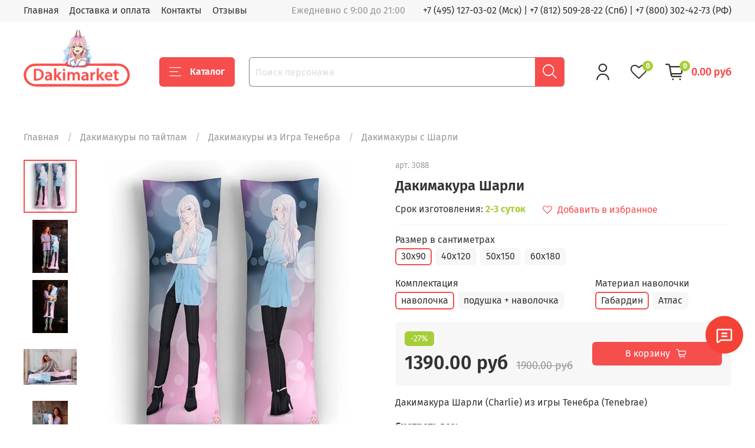

--- FILE ---
content_type: text/html; charset=utf-8
request_url: https://dakimarket.ru/product/dakimakura-sharli
body_size: 46083
content:
<!DOCTYPE html>
<html
  style="
    --color-btn-bg:#f64d4d;
--color-btn-bg-is-dark:true;
--bg:#ffffff;
--bg-is-dark:false;

--color-text: var(--color-text-dark);
--color-text-minor-shade: var(--color-text-dark-minor-shade);
--color-text-major-shade: var(--color-text-dark-major-shade);
--color-text-half-shade: var(--color-text-dark-half-shade);

--color-notice-warning-is-dark:false;
--color-notice-success-is-dark:false;
--color-notice-error-is-dark:false;
--color-notice-info-is-dark:false;
--color-form-controls-bg:var(--bg);
--color-form-controls-bg-disabled:var(--bg-minor-shade);
--color-form-controls-border-color:var(--bg-half-shade);
--color-form-controls-color:var(--color-text);
--is-editor:false;


  "
  >
  <head><meta data-config="{&quot;product_id&quot;:397260906}" name="page-config" content="" /><meta data-config="{&quot;money_with_currency_format&quot;:{&quot;delimiter&quot;:&quot;&quot;,&quot;separator&quot;:&quot;.&quot;,&quot;format&quot;:&quot;%n %u&quot;,&quot;unit&quot;:&quot;руб&quot;,&quot;show_price_without_cents&quot;:0},&quot;currency_code&quot;:&quot;RUR&quot;,&quot;currency_iso_code&quot;:&quot;RUB&quot;,&quot;default_currency&quot;:{&quot;title&quot;:&quot;Российский рубль&quot;,&quot;code&quot;:&quot;RUR&quot;,&quot;rate&quot;:1.0,&quot;format_string&quot;:&quot;%n %u&quot;,&quot;unit&quot;:&quot;руб&quot;,&quot;price_separator&quot;:null,&quot;is_default&quot;:true,&quot;price_delimiter&quot;:null,&quot;show_price_with_delimiter&quot;:null,&quot;show_price_without_cents&quot;:null},&quot;facebook&quot;:{&quot;pixelActive&quot;:false,&quot;currency_code&quot;:&quot;RUB&quot;,&quot;use_variants&quot;:null},&quot;vk&quot;:{&quot;pixel_active&quot;:true,&quot;price_list_id&quot;:&quot;219877&quot;},&quot;new_ya_metrika&quot;:true,&quot;ecommerce_data_container&quot;:&quot;dataLayer&quot;,&quot;common_js_version&quot;:null,&quot;vue_ui_version&quot;:null,&quot;feedback_captcha_enabled&quot;:null,&quot;account_id&quot;:1000947,&quot;hide_items_out_of_stock&quot;:false,&quot;forbid_order_over_existing&quot;:false,&quot;minimum_items_price&quot;:null,&quot;enable_comparison&quot;:true,&quot;locale&quot;:&quot;ru&quot;,&quot;client_group&quot;:null,&quot;consent_to_personal_data&quot;:{&quot;active&quot;:false,&quot;obligatory&quot;:true,&quot;description&quot;:&quot;Настоящим подтверждаю, что я ознакомлен и согласен с условиями \u003ca href=&#39;/page/oferta&#39; target=&#39;blank&#39;\u003eоферты и политики конфиденциальности\u003c/a\u003e.&quot;},&quot;recaptcha_key&quot;:&quot;6LfXhUEmAAAAAOGNQm5_a2Ach-HWlFKD3Sq7vfFj&quot;,&quot;recaptcha_key_v3&quot;:&quot;6LcZi0EmAAAAAPNov8uGBKSHCvBArp9oO15qAhXa&quot;,&quot;yandex_captcha_key&quot;:&quot;ysc1_ec1ApqrRlTZTXotpTnO8PmXe2ISPHxsd9MO3y0rye822b9d2&quot;,&quot;checkout_float_order_content_block&quot;:true,&quot;available_products_characteristics_ids&quot;:null,&quot;sber_id_app_id&quot;:&quot;5b5a3c11-72e5-4871-8649-4cdbab3ba9a4&quot;,&quot;theme_generation&quot;:4,&quot;quick_checkout_captcha_enabled&quot;:false,&quot;max_order_lines_count&quot;:500,&quot;sber_bnpl_min_amount&quot;:1000,&quot;sber_bnpl_max_amount&quot;:150000,&quot;counter_settings&quot;:{&quot;data_layer_name&quot;:&quot;dataLayer&quot;,&quot;new_counters_setup&quot;:false,&quot;add_to_cart_event&quot;:true,&quot;remove_from_cart_event&quot;:true,&quot;add_to_wishlist_event&quot;:true},&quot;site_setting&quot;:{&quot;show_cart_button&quot;:true,&quot;show_service_button&quot;:false,&quot;show_marketplace_button&quot;:false,&quot;show_quick_checkout_button&quot;:false},&quot;warehouses&quot;:[],&quot;captcha_type&quot;:&quot;google&quot;,&quot;human_readable_urls&quot;:false}" name="shop-config" content="" /><meta name='js-evnvironment' content='production' /><meta name='default-locale' content='ru' /><meta name='insales-redefined-api-methods' content="[]" /><script type="text/javascript" src="https://static.insales-cdn.com/assets/static-versioned/v3.72/static/libs/lodash/4.17.21/lodash.min.js"></script>
<!--InsalesCounter -->
<script type="text/javascript">
(function() {
  if (typeof window.__insalesCounterId !== 'undefined') {
    return;
  }

  try {
    Object.defineProperty(window, '__insalesCounterId', {
      value: 1000947,
      writable: true,
      configurable: true
    });
  } catch (e) {
    console.error('InsalesCounter: Failed to define property, using fallback:', e);
    window.__insalesCounterId = 1000947;
  }

  if (typeof window.__insalesCounterId === 'undefined') {
    console.error('InsalesCounter: Failed to set counter ID');
    return;
  }

  let script = document.createElement('script');
  script.async = true;
  script.src = '/javascripts/insales_counter.js?7';
  let firstScript = document.getElementsByTagName('script')[0];
  firstScript.parentNode.insertBefore(script, firstScript);
})();
</script>
<!-- /InsalesCounter -->

    <!-- icons-->
<link rel="icon" href="https://img.dakimarket.ru/files/1/3801/110579417/original/favicon.png" type="image/png" sizes="192x192">
<link rel="apple-touch-icon" href="https://img.dakimarket.ru/files/1/3801/110579417/original/favicon.png">

<!-- meta -->
<meta charset="UTF-8" /><title>Дакимакура Шарли - купить по выгодной цене от 1390 руб</title><meta name="description" content="Купить дакимакуру Шарли по выгодной цене с доставкой по Москве, Санкт-Петербурге и другим городам РФ. Размеры дакимакур Шарли: 40х120, 50х150, 60х180, 30х90. Все подушки для обнимания из Игра Тенебра в наличии
">
<meta data-config="{&quot;static-versioned&quot;: &quot;1.38&quot;}" name="theme-meta-data" content="">
<meta name="robots" content="index,follow" />
<meta http-equiv="X-UA-Compatible" content="IE=edge,chrome=1" />
<meta name="viewport" content="width=device-width, initial-scale=1.0" />
<meta name="SKYPE_TOOLBAR" content="SKYPE_TOOLBAR_PARSER_COMPATIBLE" />
<meta name="format-detection" content="telephone=no"><!-- canonical url--><link rel="canonical" href="https://dakimarket.ru/product/dakimakura-sharli"/>
<meta property="og:title" content="Дакимакура Шарли" />
    <meta property="og:type" content="website" />
    <meta property="og:url" content="https://dakimarket.ru/product/dakimakura-sharli" />

<!-- rss feed--><style media="screen">
  @supports (content-visibility: hidden) {
    body:not(.settings_loaded) {
      content-visibility: hidden;
    }
  }
  @supports not (content-visibility: hidden) {
    body:not(.settings_loaded) {
      visibility: hidden;
    }
  }
</style>

  <meta name='product-id' content='397260906' />
</head>
  <body data-multi-lang="false">
    <noscript>
<div class="njs-alert-overlay">
  <div class="njs-alert-wrapper">
    <div class="njs-alert">
      <p>Включите в вашем браузере JavaScript!</p>
    </div>
  </div>
</div>
</noscript>

    <div class="page_layout page_layout-clear ">
      <header>
      
        <div
  class="layout widget-type_widget_v4_header_1_b6c1577362f92814318b38f633888e16"
  style="--bage-bg:#a6ce39; --bage-bg-is-light:true; --bage-bg-minor-shade:#a4cc35; --bage-bg-minor-shade-is-dark:true; --bage-bg-major-shade:#9ec531; --bage-bg-major-shade-is-dark:true; --bage-bg-half-shade:#556a1b; --bage-bg-half-shade-is-dark:true; --menu-grid-list-min-width:220px; --menu-grid-list-row-gap:3rem; --menu-grid-list-column-gap:3rem; --subcollections-items-limit:10; --menu-img-ratio:1.5; --hide-menu-photo:true; --logo-img:'https://img.dakimarket.ru/files/1/58/30875706/original/logo2_433aab1180faf7fbca68910b1e84bf5f.png'; --logo-max-width:180px; --hide-language:true; --hide-compare:false; --hide-personal:false; --header-wide-bg:true; --layout-mt:0vw; --layout-mb:0vw; --header-top-pt:0.5vw; --header-top-pb:0.5vw; --header-main-pt:1vw; --header-main-pb:1vw; --layout-content-max-width:1408px; --header-wide-content:false; --hide-desktop:false; --hide-mobile:false; --use_fast_search:true;"
  data-widget-drop-item-id="70769137"
  
  >
  <div class="layout__content">
    




<div class="header header_no-languages">
  <div class="header__mobile-head">
    <div class="header__mobile-head-content">
      <button type="button" class="button button_size-l header__hide-mobile-menu-btn js-hide-mobile-menu">
          <span class="icon icon-times"></span>
      </button>

      
    </div>
  </div>

  <div class="header__content">
    <div class="header-part-top">
      <div class="header-part-top__inner">
        <div class="header__area-menu">
          <ul class="header__menu js-cut-list" data-navigation data-navigation data-menu-handle="main-menu">
            
              <li class="header__menu-item" data-navigation-item data-menu-item-id="11821901">
                <div class="header__menu-controls">
                  <a href="/" class="header__menu-link" data-navigation-link="/">
                    Главная
                  </a>
                </div>
              </li>
            
              <li class="header__menu-item" data-navigation-item data-menu-item-id="11820552">
                <div class="header__menu-controls">
                  <a href="/page/delivery" class="header__menu-link" data-navigation-link="/page/delivery">
                    Доставка и оплата
                  </a>
                </div>
              </li>
            
              <li class="header__menu-item" data-navigation-item data-menu-item-id="11820555">
                <div class="header__menu-controls">
                  <a href="/page/contacts" class="header__menu-link" data-navigation-link="/page/contacts">
                    Контакты
                  </a>
                </div>
              </li>
            
              <li class="header__menu-item" data-navigation-item data-menu-item-id="27268396">
                <div class="header__menu-controls">
                  <a href="/blogs/shop-reviews" class="header__menu-link" data-navigation-link="/blogs/shop-reviews">
                    Отзывы
                  </a>
                </div>
              </li>
            
          </ul>
        </div>

        <div class="header__area-text">
          
          <div class="header__work-time">Ежедневно с 9:00 до 21:00</div>
          
        </div>

        <div class="header__area-contacts">
          
  
    <div class="header__phone">
    <a  href="tel:+74951270302">+7 (495) 127-03-02 (Мск)</a>  | <a href="tel:+78125092822">+7 (812) 509-28-22 (Спб)</a> |  <a href="tel:+78003024273">+7 (800) 302-42-73 (РФ)</a>
    </div>
  
  

        </div>

        
      </div>
    </div>


    <div class="header-part-main">
      <div class="header-part-main__inner">
        <div class="header__area-logo">
          

  
  
  
  
    <a href=" / " class="header__logo">
      <img src="https://img.dakimarket.ru/files/1/58/30875706/original/logo2_433aab1180faf7fbca68910b1e84bf5f.png" alt="Дакимакура" title="Дакимакура" />
    </a>
  


        </div>
 		<!--noindex--> 

        <div class="header__area-catalog">
          <button type="button" class="button button_size-l header__show-collection-btn js-show-header-collections">
            <span class="icon icon-bars _show"></span>
            <span class="icon icon-times _hide"></span>
            Каталог
          </button>
        </div>
        
        <div class="header__area-search">
          <div class="header__search">
            <form action="/search" onmouseout="$('#fast_search').hide();" onmouseover="$('#fast_search').show()"  method="get" class="header__search-form">
              <input id="search-widget-input" type="text" autocomplete="off" class="search-widget-input form-control form-control_size-l header__search-field" name="q" value="" placeholder="Поиск персонажа" />
              <button type="submit" class="button button_size-l header__search-btn">
                <span class="icon icon-search"></span>
              </button>
              
                <div id="fast_search" class="fast_search" onmouseover="$('#fast_search').show()" onmouseout="$('#fast_search').hide()" style="display: none; border: none;">  
                </div>
              
              <input type="hidden" name="lang" value="ru">
            </form>
            <button type="button" class="button button_size-l header__search-mobile-btn js-show-mobile-search">
                <span class="icon icon-search _show"></span>
              <span class="icon icon-times _hide"></span>
              </button>
            </div>
        </div>
        
        <div class="header__area-controls">
          
            <a href="/client_account/orders" class="header__control-btn header__cabinet">
              <span class="icon icon-user"></span>
            </a>
          

          
            <a href="/compares" class="header__control-btn header__compare" data-compare-counter-btn>
              <span class="icon icon-favorites">
                <span class="header__control-bage" data-compare-counter>0</span>
              </span>
            </a>
          

          <a href="/cart_items" class="header__control-btn header__cart">
            <span class="icon icon-cart">
              <span class="header__control-bage" data-cart-positions-count></span>
            </span>
            <span class="header__control-text" data-cart-total-price></span>
          </a>
        </div>


        
        

        

<div class="header__collections">
          <div class="header__collections-content" style="max-height: 218.7px;">
          

            
            <ul class="grid-list header__collections-menu" data-navigation="" data-subcollections-items-limit="10">
              
             <li class="header__collections-item is-level-1" data-navigation-item="">
                  

                  <div class="header__collections-controls">
                    <a href="/collection/dakimakura" class="header__collections-link" data-navigation-link="/collection/dakimakura">
                      Все дакимакуры по тайтлам
                    </a>
                   

                    
                  </div>  
                
              </li>
			  
			  <li class="header__collections-item is-level-1" data-navigation-item="">
                  

                  <div class="header__collections-controls">
                    <a href="/product/dakimakura_so_svoim_printom" class="header__collections-link" data-navigation-link="/product/dakimakura_so_svoim_printom">
                      Дакимакура на заказ (принт)
                    </a>
                   
            
                    
                  </div>  
                
              </li>
			  
			  <li class="header__collections-item is-level-1" data-navigation-item="">
                  

                  <div class="header__collections-controls">
                    <a href="/product/dva-printa" class="header__collections-link" data-navigation-link="/product/dva-printa">
                      Дакимакура из двух принтов
                    </a>
                   
               
                  </div>  
                
              </li>
			  
			  <li class="header__collections-item is-level-1" data-navigation-item="">
                  

                  <div class="header__collections-controls">
                    <a href="/collection/18" class="header__collections-link" data-navigation-link="/collection/18">
                      Дакимакуры 18+ (голые)
                    </a>
                   
                    
                  </div>  
                
              </li>
			  
			  
			  <li class="header__collections-item is-level-1" data-navigation-item="">
                  

                  <div class="header__collections-controls">
                    <a href="/product/podushka" class="header__collections-link" data-navigation-link="/product/podushka">
                      Подушка (основа)
                    </a>
                   
                    
                    
                  </div>  
                
              </li>

              
			                   
</ul>
          </div>
        </div> 		<!--/noindex--> 
      </div>
    </div>
  </div>
</div>

<div class="header-mobile-panel">
  <div class="header-mobile-panel__content">
    <button type="button" class="button button_size-l header-mobile-panel__show-menu-btn js-show-mobile-menu">
      <span class="icon icon-bars"></span>
    </button>

    <div class="header-mobile-panel__logo">
      

  
  
  
  
    <a href=" / " class="header__logo">
      <img src="https://img.dakimarket.ru/files/1/58/30875706/original/logo2_433aab1180faf7fbca68910b1e84bf5f.png" alt="Дакимакура" title="Дакимакура" />
    </a>
  


    </div>

    <div class="header-mobile-panel__controls">
      <a href="/cart_items" class="header__control-btn header__mobile-cart">
        <span class="icon icon-cart">
          <span class="header__control-bage" data-cart-positions-count></span>
        </span>
      </a>
    </div>
  </div>
</div>

<div class="header__collections-overlay"></div>



<style>
.fast_search{
  background: #FFFFFF;
  border-radius:5px;
}
.fast_search_title, .search_href{
  color: #000000;
  word-break: break-word;
  line-height: 1.5;
}

.overlap{
    color: #F64D4D!important;
}

.find_process{
    background: #FAABAB!important;
}

</style>

  </div>
</div>

      
      </header>

      

      <main>
        
  <div
  class="layout widget-type_widget_v4_promo_slider_2_d84ed7b8fe6d20e8aed56f752415cda8"
  style="--slide-overlay-color:#000000; --slide-overlay-color-is-dark:true; --slide-overlay-color-minor-shade:#1a1a1a; --slide-overlay-color-minor-shade-is-dark:true; --slide-overlay-color-major-shade:#333333; --slide-overlay-color-major-shade-is-dark:true; --slide-overlay-color-half-shade:#808080; --slide-overlay-color-half-shade-is-dark:true; --slide-overlay-opacity:0.3; --img-ratio:3; --autoplay:false; --autoplay-delay:5; --hide-arrows:false; --layout-wide-bg:true; --layout-mt:1vw; --layout-mb:1vw; --layout-pt:1vw; --layout-pb:1vw; --layout-content-max-width:1408px; --layout-wide-content:false; --layout-edge:false; --hide-desktop:true; --hide-mobile:true;"
  data-widget-drop-item-id="73686794"
  
  >
  <div class="layout__content">
    <div class="promo-slider">
  <div class="splide js-promo-slider" data-autoplay="false" data-autoplay-delay="5">
    <div class="splide__track">
      <div class="splide__list">
        
          <div class="splide__slide">
            
            
            
            <div
              
              class="promo-slider__item without-description"
              >
              <div class="promo-slider__item-photo">
                <div class="img-ratio img-ratio_cover">
                  <div class="img-ratio__inner">
                    
                      
                      
                      <picture>
                        <source media="(min-width:769px)" data-srcset="https://img.dakimarket.ru/r/U5hdHNd_n2U/rs:fit:1408:0:1/plain/files/1/168/25125032/original/site1.jpg@webp" type="image/webp" class="lazyload">
                        <link rel="preload" href="https://img.dakimarket.ru/r/U5hdHNd_n2U/rs:fit:1408:0:1/plain/files/1/168/25125032/original/site1.jpg@webp" as="image" media="(max-width:769px)" />
                        <source media="(max-width:480px)" data-srcset="https://img.dakimarket.ru/r/tYHtouciMzM/rs:fit:500:0:1/plain/files/1/168/25125032/original/site1.jpg@webp" type="image/webp" class="lazyload">
                        <link rel="preload" href="https://img.dakimarket.ru/r/tYHtouciMzM/rs:fit:500:0:1/plain/files/1/168/25125032/original/site1.jpg@webp" as="image" media="(max-width:480px)" />
                        <source media="(max-width:768px)" data-srcset="https://img.dakimarket.ru/r/uFfN3fepiis/rs:fit:768:0:1/plain/files/1/168/25125032/original/site1.jpg@webp" type="image/webp" class="lazyload">

                        <img data-src="https://img.dakimarket.ru/r/dmVbj2-QCFw/rs:fit:1408:0:1/plain/files/1/168/25125032/original/site1.jpg@jpg" class="lazyload">
                      </picture>
                    
                  </div>
                </div>
              </div>
              <div class="promo-slider__item-content">
                
              </div>
            </div>
          </div>
        
      </div>
    </div>

    <div class="splide__arrows">
      <button type="button" class="splide__arrow splide__arrow--prev">
        <span class="splide__arrow-icon icon-angle-left"></span>
      </button>
      <button type="button" class="splide__arrow splide__arrow--next">
        <span class="splide__arrow-icon icon-angle-right"></span>
      </button>
    </div>
  </div>
</div>


  </div>
</div>


  <div
  class="layout widget-type_widget_v4_breadcrumbs_1_b82c55cf8edb926bf622ae36947a3f26"
  style="--delemeter:1; --align:start; --layout-wide-bg:false; --layout-mt:0vw; --layout-mb:0vw; --layout-pt:1vw; --layout-pb:0vw; --layout-content-max-width:1408px; --layout-wide-content:false; --layout-edge:false; --hide-desktop:false; --hide-mobile:false;"
  data-widget-drop-item-id="70769163"
  
  >
  <div class="layout__content">
    

<div class="breadcrumb-wrapper delemeter_1">
  <ul class="breadcrumb"  itemscope itemtype="http://schema.org/BreadcrumbList">
    <li class="breadcrumb-item home" itemprop="itemListElement" itemscope itemtype="http://schema.org/ListItem">
      <a class="breadcrumb-link" title="Главная" itemprop="item" href="/"><span itemprop="name">Главная</span></a>
    <meta itemprop="position" content="2" /></li>
    
    
    
    
    
    
    
    
    
    
    <li class="breadcrumb-item" data-breadcrumbs="2" itemprop="itemListElement" itemscope itemtype="http://schema.org/ListItem">
      <a class="breadcrumb-link" title="Дакимакуры по тайтлам" href="/collection/dakimakura" itemprop="item"><span itemprop="name">Дакимакуры по тайтлам</span></a>
    <meta itemprop="position" content="2" /></li>
    
    <li class="breadcrumb-item button-breadcrumb">
      <button class="bttn-hidden-breadcrumbs hidden-breadcrumbs js-hidden-bread" > ... </button>
    
    
    
    
    
    
    
    <li class="breadcrumb-item" data-breadcrumbs="3" itemprop="itemListElement" itemscope itemtype="http://schema.org/ListItem">
      <a class="breadcrumb-link" title="Дакимакуры из Игра Тенебра" href="/collection/dakimakury-iz-igra-tenebra" itemprop="item"><span itemprop="name">Дакимакуры из Игра Тенебра</span></a>
    <meta itemprop="position" content="3" /></li>
    
    
    
    
    
    
    <li class="breadcrumb-item" data-breadcrumbs="4" itemprop="itemListElement" itemscope itemtype="http://schema.org/ListItem">
      <a class="breadcrumb-link" title="Дакимакуры с Шарли" href="/collection/dakimakury-s-sharli" itemprop="item"><span itemprop="name">Дакимакуры с Шарли</span></a>
    <meta itemprop="position" content="4" /></li>
    
    
    
    
    
  </ul>
</div>




  </div>
</div>


  <div
  class="layout widget-type_widget_v4_product_1_bb58814902792baf2e690d71f42e5f22"
  style="--rating-color:#fe5500; --rating-color-is-dark:true; --rating-color-minor-shade:#ff661a; --rating-color-minor-shade-is-dark:true; --rating-color-major-shade:#ff7733; --rating-color-major-shade-is-dark:true; --rating-color-half-shade:#ffaa80; --rating-color-half-shade-is-light:true; --sale-bg:#a6ce39; --sale-bg-is-light:true; --sale-bg-minor-shade:#a4cc35; --sale-bg-minor-shade-is-dark:true; --sale-bg-major-shade:#9ec531; --sale-bg-major-shade-is-dark:true; --sale-bg-half-shade:#556a1b; --sale-bg-half-shade-is-dark:true; --sticker-font-size:1rem; --show-selected-variant-photos:false; --img-ratio:1; --img-fit:contain; --product-hide-description:false; --product-hide-variants-title:false; --product-hide-sku:false; --product-hide-compare:false; --layout-wide-bg:false; --layout-mt:1vw; --layout-mb:1vw; --layout-pt:1vw; --layout-pb:2vw; --layout-content-max-width:1408px; --layout-wide-content:false; --layout-edge:false; --hide-desktop:false; --hide-mobile:false;"
  data-widget-drop-item-id="70769164"
  
  >
  <div class="layout__content">
    


<form
  action="/cart_items"
  method="post"
  data-product-id="397260906"
  data-product-json="{&quot;id&quot;:397260906,&quot;url&quot;:&quot;/product/dakimakura-sharli&quot;,&quot;title&quot;:&quot;Дакимакура Шарли&quot;,&quot;short_description&quot;:&quot;\u003cp\u003eДакимакура Шарли (Charlie) из игры Тенебра (Tenebrae)\u003c/p\u003e&quot;,&quot;available&quot;:true,&quot;unit&quot;:&quot;pce&quot;,&quot;permalink&quot;:&quot;dakimakura-sharli&quot;,&quot;images&quot;:[{&quot;id&quot;:750680243,&quot;product_id&quot;:397260906,&quot;external_id&quot;:null,&quot;position&quot;:1,&quot;created_at&quot;:&quot;2023-09-17T14:27:48.000+03:00&quot;,&quot;image_processing&quot;:false,&quot;title&quot;:null,&quot;url&quot;:&quot;https://img.dakimarket.ru/images/products/1/6323/750680243/thumb_3088_1_.jpg&quot;,&quot;original_url&quot;:&quot;https://img.dakimarket.ru/images/products/1/6323/750680243/3088_1_.jpg&quot;,&quot;medium_url&quot;:&quot;https://img.dakimarket.ru/images/products/1/6323/750680243/medium_3088_1_.jpg&quot;,&quot;small_url&quot;:&quot;https://img.dakimarket.ru/images/products/1/6323/750680243/micro_3088_1_.jpg&quot;,&quot;thumb_url&quot;:&quot;https://img.dakimarket.ru/images/products/1/6323/750680243/thumb_3088_1_.jpg&quot;,&quot;compact_url&quot;:&quot;https://img.dakimarket.ru/images/products/1/6323/750680243/compact_3088_1_.jpg&quot;,&quot;large_url&quot;:&quot;https://img.dakimarket.ru/images/products/1/6323/750680243/large_3088_1_.jpg&quot;,&quot;filename&quot;:&quot;3088_1_.jpg&quot;,&quot;image_content_type&quot;:&quot;image/jpeg&quot;},{&quot;id&quot;:750680599,&quot;product_id&quot;:397260906,&quot;external_id&quot;:null,&quot;position&quot;:2,&quot;created_at&quot;:&quot;2023-09-17T14:28:49.000+03:00&quot;,&quot;image_processing&quot;:false,&quot;title&quot;:null,&quot;url&quot;:&quot;https://img.dakimarket.ru/images/products/1/6679/750680599/thumb_3088_1_.jpg&quot;,&quot;original_url&quot;:&quot;https://img.dakimarket.ru/images/products/1/6679/750680599/3088_1_.jpg&quot;,&quot;medium_url&quot;:&quot;https://img.dakimarket.ru/images/products/1/6679/750680599/medium_3088_1_.jpg&quot;,&quot;small_url&quot;:&quot;https://img.dakimarket.ru/images/products/1/6679/750680599/micro_3088_1_.jpg&quot;,&quot;thumb_url&quot;:&quot;https://img.dakimarket.ru/images/products/1/6679/750680599/thumb_3088_1_.jpg&quot;,&quot;compact_url&quot;:&quot;https://img.dakimarket.ru/images/products/1/6679/750680599/compact_3088_1_.jpg&quot;,&quot;large_url&quot;:&quot;https://img.dakimarket.ru/images/products/1/6679/750680599/large_3088_1_.jpg&quot;,&quot;filename&quot;:&quot;3088_1_.jpg&quot;,&quot;image_content_type&quot;:&quot;image/jpeg&quot;},{&quot;id&quot;:750680698,&quot;product_id&quot;:397260906,&quot;external_id&quot;:null,&quot;position&quot;:3,&quot;created_at&quot;:&quot;2023-09-17T14:29:47.000+03:00&quot;,&quot;image_processing&quot;:false,&quot;title&quot;:null,&quot;url&quot;:&quot;https://img.dakimarket.ru/images/products/1/6778/750680698/thumb_3088_2_.jpg&quot;,&quot;original_url&quot;:&quot;https://img.dakimarket.ru/images/products/1/6778/750680698/3088_2_.jpg&quot;,&quot;medium_url&quot;:&quot;https://img.dakimarket.ru/images/products/1/6778/750680698/medium_3088_2_.jpg&quot;,&quot;small_url&quot;:&quot;https://img.dakimarket.ru/images/products/1/6778/750680698/micro_3088_2_.jpg&quot;,&quot;thumb_url&quot;:&quot;https://img.dakimarket.ru/images/products/1/6778/750680698/thumb_3088_2_.jpg&quot;,&quot;compact_url&quot;:&quot;https://img.dakimarket.ru/images/products/1/6778/750680698/compact_3088_2_.jpg&quot;,&quot;large_url&quot;:&quot;https://img.dakimarket.ru/images/products/1/6778/750680698/large_3088_2_.jpg&quot;,&quot;filename&quot;:&quot;3088_2_.jpg&quot;,&quot;image_content_type&quot;:&quot;image/jpeg&quot;},{&quot;id&quot;:750680761,&quot;product_id&quot;:397260906,&quot;external_id&quot;:null,&quot;position&quot;:4,&quot;created_at&quot;:&quot;2023-09-17T14:30:49.000+03:00&quot;,&quot;image_processing&quot;:false,&quot;title&quot;:null,&quot;url&quot;:&quot;https://img.dakimarket.ru/images/products/1/6841/750680761/thumb_3088_2_.jpg&quot;,&quot;original_url&quot;:&quot;https://img.dakimarket.ru/images/products/1/6841/750680761/3088_2_.jpg&quot;,&quot;medium_url&quot;:&quot;https://img.dakimarket.ru/images/products/1/6841/750680761/medium_3088_2_.jpg&quot;,&quot;small_url&quot;:&quot;https://img.dakimarket.ru/images/products/1/6841/750680761/micro_3088_2_.jpg&quot;,&quot;thumb_url&quot;:&quot;https://img.dakimarket.ru/images/products/1/6841/750680761/thumb_3088_2_.jpg&quot;,&quot;compact_url&quot;:&quot;https://img.dakimarket.ru/images/products/1/6841/750680761/compact_3088_2_.jpg&quot;,&quot;large_url&quot;:&quot;https://img.dakimarket.ru/images/products/1/6841/750680761/large_3088_2_.jpg&quot;,&quot;filename&quot;:&quot;3088_2_.jpg&quot;,&quot;image_content_type&quot;:&quot;image/jpeg&quot;},{&quot;id&quot;:750680903,&quot;product_id&quot;:397260906,&quot;external_id&quot;:null,&quot;position&quot;:5,&quot;created_at&quot;:&quot;2023-09-17T14:31:53.000+03:00&quot;,&quot;image_processing&quot;:false,&quot;title&quot;:null,&quot;url&quot;:&quot;https://img.dakimarket.ru/images/products/1/6983/750680903/thumb_3088_1_.jpg&quot;,&quot;original_url&quot;:&quot;https://img.dakimarket.ru/images/products/1/6983/750680903/3088_1_.jpg&quot;,&quot;medium_url&quot;:&quot;https://img.dakimarket.ru/images/products/1/6983/750680903/medium_3088_1_.jpg&quot;,&quot;small_url&quot;:&quot;https://img.dakimarket.ru/images/products/1/6983/750680903/micro_3088_1_.jpg&quot;,&quot;thumb_url&quot;:&quot;https://img.dakimarket.ru/images/products/1/6983/750680903/thumb_3088_1_.jpg&quot;,&quot;compact_url&quot;:&quot;https://img.dakimarket.ru/images/products/1/6983/750680903/compact_3088_1_.jpg&quot;,&quot;large_url&quot;:&quot;https://img.dakimarket.ru/images/products/1/6983/750680903/large_3088_1_.jpg&quot;,&quot;filename&quot;:&quot;3088_1_.jpg&quot;,&quot;image_content_type&quot;:&quot;image/jpeg&quot;}],&quot;first_image&quot;:{&quot;id&quot;:750680243,&quot;product_id&quot;:397260906,&quot;external_id&quot;:null,&quot;position&quot;:1,&quot;created_at&quot;:&quot;2023-09-17T14:27:48.000+03:00&quot;,&quot;image_processing&quot;:false,&quot;title&quot;:null,&quot;url&quot;:&quot;https://img.dakimarket.ru/images/products/1/6323/750680243/thumb_3088_1_.jpg&quot;,&quot;original_url&quot;:&quot;https://img.dakimarket.ru/images/products/1/6323/750680243/3088_1_.jpg&quot;,&quot;medium_url&quot;:&quot;https://img.dakimarket.ru/images/products/1/6323/750680243/medium_3088_1_.jpg&quot;,&quot;small_url&quot;:&quot;https://img.dakimarket.ru/images/products/1/6323/750680243/micro_3088_1_.jpg&quot;,&quot;thumb_url&quot;:&quot;https://img.dakimarket.ru/images/products/1/6323/750680243/thumb_3088_1_.jpg&quot;,&quot;compact_url&quot;:&quot;https://img.dakimarket.ru/images/products/1/6323/750680243/compact_3088_1_.jpg&quot;,&quot;large_url&quot;:&quot;https://img.dakimarket.ru/images/products/1/6323/750680243/large_3088_1_.jpg&quot;,&quot;filename&quot;:&quot;3088_1_.jpg&quot;,&quot;image_content_type&quot;:&quot;image/jpeg&quot;},&quot;category_id&quot;:21674623,&quot;canonical_url_collection_id&quot;:28461126,&quot;price_kinds&quot;:[],&quot;price_min&quot;:&quot;1390.0&quot;,&quot;price_max&quot;:&quot;4190.0&quot;,&quot;bundle&quot;:null,&quot;updated_at&quot;:&quot;2025-09-07T17:28:13.000+03:00&quot;,&quot;video_links&quot;:[],&quot;reviews_average_rating_cached&quot;:null,&quot;reviews_count_cached&quot;:null,&quot;option_names&quot;:[{&quot;id&quot;:2275217,&quot;position&quot;:1,&quot;navigational&quot;:true,&quot;permalink&quot;:null,&quot;title&quot;:&quot;Размер в сантиметрах&quot;,&quot;api_permalink&quot;:null},{&quot;id&quot;:2294480,&quot;position&quot;:4,&quot;navigational&quot;:true,&quot;permalink&quot;:null,&quot;title&quot;:&quot;Комплектация&quot;,&quot;api_permalink&quot;:null},{&quot;id&quot;:2294481,&quot;position&quot;:5,&quot;navigational&quot;:true,&quot;permalink&quot;:null,&quot;title&quot;:&quot;Материал наволочки&quot;,&quot;api_permalink&quot;:null}],&quot;properties&quot;:[],&quot;characteristics&quot;:[],&quot;variants&quot;:[{&quot;ozon_link&quot;:null,&quot;wildberries_link&quot;:null,&quot;id&quot;:660671808,&quot;title&quot;:&quot;30x90 / наволочка / Габардин&quot;,&quot;product_id&quot;:397260906,&quot;sku&quot;:&quot;3088&quot;,&quot;barcode&quot;:null,&quot;dimensions&quot;:&quot;24x23x2&quot;,&quot;available&quot;:true,&quot;image_ids&quot;:[],&quot;image_id&quot;:null,&quot;weight&quot;:&quot;0.2&quot;,&quot;created_at&quot;:&quot;2023-09-17T14:11:04.000+03:00&quot;,&quot;updated_at&quot;:&quot;2025-09-05T19:10:45.000+03:00&quot;,&quot;quantity&quot;:200000,&quot;price&quot;:&quot;1390.0&quot;,&quot;base_price&quot;:&quot;1390.0&quot;,&quot;old_price&quot;:&quot;1900.0&quot;,&quot;prices&quot;:[],&quot;variant_field_values&quot;:[],&quot;option_values&quot;:[{&quot;id&quot;:18500359,&quot;option_name_id&quot;:2275217,&quot;position&quot;:21,&quot;title&quot;:&quot;30x90&quot;,&quot;image_url&quot;:null,&quot;permalink&quot;:null},{&quot;id&quot;:18500368,&quot;option_name_id&quot;:2294480,&quot;position&quot;:1,&quot;title&quot;:&quot;наволочка&quot;,&quot;image_url&quot;:null,&quot;permalink&quot;:null},{&quot;id&quot;:18500369,&quot;option_name_id&quot;:2294481,&quot;position&quot;:1,&quot;title&quot;:&quot;Габардин&quot;,&quot;image_url&quot;:null,&quot;permalink&quot;:null}]},{&quot;ozon_link&quot;:null,&quot;wildberries_link&quot;:null,&quot;id&quot;:660671809,&quot;title&quot;:&quot;30x90 / наволочка / Атлас&quot;,&quot;product_id&quot;:397260906,&quot;sku&quot;:&quot;3088&quot;,&quot;barcode&quot;:null,&quot;dimensions&quot;:&quot;24x23x2&quot;,&quot;available&quot;:true,&quot;image_ids&quot;:[],&quot;image_id&quot;:null,&quot;weight&quot;:&quot;0.2&quot;,&quot;created_at&quot;:&quot;2023-09-17T14:11:04.000+03:00&quot;,&quot;updated_at&quot;:&quot;2025-09-05T19:10:45.000+03:00&quot;,&quot;quantity&quot;:200000,&quot;price&quot;:&quot;1390.0&quot;,&quot;base_price&quot;:&quot;1390.0&quot;,&quot;old_price&quot;:&quot;1900.0&quot;,&quot;prices&quot;:[],&quot;variant_field_values&quot;:[],&quot;option_values&quot;:[{&quot;id&quot;:18500359,&quot;option_name_id&quot;:2275217,&quot;position&quot;:21,&quot;title&quot;:&quot;30x90&quot;,&quot;image_url&quot;:null,&quot;permalink&quot;:null},{&quot;id&quot;:18500368,&quot;option_name_id&quot;:2294480,&quot;position&quot;:1,&quot;title&quot;:&quot;наволочка&quot;,&quot;image_url&quot;:null,&quot;permalink&quot;:null},{&quot;id&quot;:18500390,&quot;option_name_id&quot;:2294481,&quot;position&quot;:2,&quot;title&quot;:&quot;Атлас&quot;,&quot;image_url&quot;:null,&quot;permalink&quot;:null}]},{&quot;ozon_link&quot;:null,&quot;wildberries_link&quot;:null,&quot;id&quot;:660671810,&quot;title&quot;:&quot;30x90 / подушка + наволочка / Габардин&quot;,&quot;product_id&quot;:397260906,&quot;sku&quot;:&quot;3088&quot;,&quot;barcode&quot;:null,&quot;dimensions&quot;:&quot;29x30x14&quot;,&quot;available&quot;:true,&quot;image_ids&quot;:[],&quot;image_id&quot;:null,&quot;weight&quot;:&quot;0.95&quot;,&quot;created_at&quot;:&quot;2023-09-17T14:11:05.000+03:00&quot;,&quot;updated_at&quot;:&quot;2025-09-05T19:10:45.000+03:00&quot;,&quot;quantity&quot;:200000,&quot;price&quot;:&quot;2190.0&quot;,&quot;base_price&quot;:&quot;2190.0&quot;,&quot;old_price&quot;:&quot;3000.0&quot;,&quot;prices&quot;:[],&quot;variant_field_values&quot;:[],&quot;option_values&quot;:[{&quot;id&quot;:18500359,&quot;option_name_id&quot;:2275217,&quot;position&quot;:21,&quot;title&quot;:&quot;30x90&quot;,&quot;image_url&quot;:null,&quot;permalink&quot;:null},{&quot;id&quot;:18500371,&quot;option_name_id&quot;:2294480,&quot;position&quot;:2,&quot;title&quot;:&quot;подушка + наволочка&quot;,&quot;image_url&quot;:null,&quot;permalink&quot;:null},{&quot;id&quot;:18500369,&quot;option_name_id&quot;:2294481,&quot;position&quot;:1,&quot;title&quot;:&quot;Габардин&quot;,&quot;image_url&quot;:null,&quot;permalink&quot;:null}]},{&quot;ozon_link&quot;:null,&quot;wildberries_link&quot;:null,&quot;id&quot;:660671811,&quot;title&quot;:&quot;30x90 / подушка + наволочка / Атлас&quot;,&quot;product_id&quot;:397260906,&quot;sku&quot;:&quot;3088&quot;,&quot;barcode&quot;:null,&quot;dimensions&quot;:&quot;29x30x14&quot;,&quot;available&quot;:true,&quot;image_ids&quot;:[],&quot;image_id&quot;:null,&quot;weight&quot;:&quot;0.95&quot;,&quot;created_at&quot;:&quot;2023-09-17T14:11:05.000+03:00&quot;,&quot;updated_at&quot;:&quot;2025-09-05T19:10:46.000+03:00&quot;,&quot;quantity&quot;:200000,&quot;price&quot;:&quot;2190.0&quot;,&quot;base_price&quot;:&quot;2190.0&quot;,&quot;old_price&quot;:&quot;3000.0&quot;,&quot;prices&quot;:[],&quot;variant_field_values&quot;:[],&quot;option_values&quot;:[{&quot;id&quot;:18500359,&quot;option_name_id&quot;:2275217,&quot;position&quot;:21,&quot;title&quot;:&quot;30x90&quot;,&quot;image_url&quot;:null,&quot;permalink&quot;:null},{&quot;id&quot;:18500371,&quot;option_name_id&quot;:2294480,&quot;position&quot;:2,&quot;title&quot;:&quot;подушка + наволочка&quot;,&quot;image_url&quot;:null,&quot;permalink&quot;:null},{&quot;id&quot;:18500390,&quot;option_name_id&quot;:2294481,&quot;position&quot;:2,&quot;title&quot;:&quot;Атлас&quot;,&quot;image_url&quot;:null,&quot;permalink&quot;:null}]},{&quot;ozon_link&quot;:null,&quot;wildberries_link&quot;:null,&quot;id&quot;:660671812,&quot;title&quot;:&quot;40x120 / наволочка / Габардин&quot;,&quot;product_id&quot;:397260906,&quot;sku&quot;:&quot;3088&quot;,&quot;barcode&quot;:null,&quot;dimensions&quot;:&quot;24x23x2&quot;,&quot;available&quot;:true,&quot;image_ids&quot;:[],&quot;image_id&quot;:null,&quot;weight&quot;:&quot;0.25&quot;,&quot;created_at&quot;:&quot;2023-09-17T14:11:05.000+03:00&quot;,&quot;updated_at&quot;:&quot;2025-09-05T19:10:46.000+03:00&quot;,&quot;quantity&quot;:200000,&quot;price&quot;:&quot;1890.0&quot;,&quot;base_price&quot;:&quot;1890.0&quot;,&quot;old_price&quot;:&quot;2600.0&quot;,&quot;prices&quot;:[],&quot;variant_field_values&quot;:[],&quot;option_values&quot;:[{&quot;id&quot;:18500716,&quot;option_name_id&quot;:2275217,&quot;position&quot;:22,&quot;title&quot;:&quot;40x120&quot;,&quot;image_url&quot;:null,&quot;permalink&quot;:null},{&quot;id&quot;:18500368,&quot;option_name_id&quot;:2294480,&quot;position&quot;:1,&quot;title&quot;:&quot;наволочка&quot;,&quot;image_url&quot;:null,&quot;permalink&quot;:null},{&quot;id&quot;:18500369,&quot;option_name_id&quot;:2294481,&quot;position&quot;:1,&quot;title&quot;:&quot;Габардин&quot;,&quot;image_url&quot;:null,&quot;permalink&quot;:null}]},{&quot;ozon_link&quot;:null,&quot;wildberries_link&quot;:null,&quot;id&quot;:660671813,&quot;title&quot;:&quot;40x120 / наволочка / Атлас&quot;,&quot;product_id&quot;:397260906,&quot;sku&quot;:&quot;3088&quot;,&quot;barcode&quot;:null,&quot;dimensions&quot;:&quot;24x23x2&quot;,&quot;available&quot;:true,&quot;image_ids&quot;:[],&quot;image_id&quot;:null,&quot;weight&quot;:&quot;0.25&quot;,&quot;created_at&quot;:&quot;2023-09-17T14:11:05.000+03:00&quot;,&quot;updated_at&quot;:&quot;2025-09-05T19:10:46.000+03:00&quot;,&quot;quantity&quot;:200000,&quot;price&quot;:&quot;1890.0&quot;,&quot;base_price&quot;:&quot;1890.0&quot;,&quot;old_price&quot;:&quot;2600.0&quot;,&quot;prices&quot;:[],&quot;variant_field_values&quot;:[],&quot;option_values&quot;:[{&quot;id&quot;:18500716,&quot;option_name_id&quot;:2275217,&quot;position&quot;:22,&quot;title&quot;:&quot;40x120&quot;,&quot;image_url&quot;:null,&quot;permalink&quot;:null},{&quot;id&quot;:18500368,&quot;option_name_id&quot;:2294480,&quot;position&quot;:1,&quot;title&quot;:&quot;наволочка&quot;,&quot;image_url&quot;:null,&quot;permalink&quot;:null},{&quot;id&quot;:18500390,&quot;option_name_id&quot;:2294481,&quot;position&quot;:2,&quot;title&quot;:&quot;Атлас&quot;,&quot;image_url&quot;:null,&quot;permalink&quot;:null}]},{&quot;ozon_link&quot;:null,&quot;wildberries_link&quot;:null,&quot;id&quot;:660671814,&quot;title&quot;:&quot;40x120 / подушка + наволочка / Габардин&quot;,&quot;product_id&quot;:397260906,&quot;sku&quot;:&quot;3088&quot;,&quot;barcode&quot;:null,&quot;dimensions&quot;:&quot;42x31x18&quot;,&quot;available&quot;:true,&quot;image_ids&quot;:[],&quot;image_id&quot;:null,&quot;weight&quot;:&quot;1.75&quot;,&quot;created_at&quot;:&quot;2023-09-17T14:11:05.000+03:00&quot;,&quot;updated_at&quot;:&quot;2025-09-05T19:10:46.000+03:00&quot;,&quot;quantity&quot;:200000,&quot;price&quot;:&quot;2590.0&quot;,&quot;base_price&quot;:&quot;2590.0&quot;,&quot;old_price&quot;:&quot;3500.0&quot;,&quot;prices&quot;:[],&quot;variant_field_values&quot;:[],&quot;option_values&quot;:[{&quot;id&quot;:18500716,&quot;option_name_id&quot;:2275217,&quot;position&quot;:22,&quot;title&quot;:&quot;40x120&quot;,&quot;image_url&quot;:null,&quot;permalink&quot;:null},{&quot;id&quot;:18500371,&quot;option_name_id&quot;:2294480,&quot;position&quot;:2,&quot;title&quot;:&quot;подушка + наволочка&quot;,&quot;image_url&quot;:null,&quot;permalink&quot;:null},{&quot;id&quot;:18500369,&quot;option_name_id&quot;:2294481,&quot;position&quot;:1,&quot;title&quot;:&quot;Габардин&quot;,&quot;image_url&quot;:null,&quot;permalink&quot;:null}]},{&quot;ozon_link&quot;:null,&quot;wildberries_link&quot;:null,&quot;id&quot;:660671815,&quot;title&quot;:&quot;40x120 / подушка + наволочка / Атлас&quot;,&quot;product_id&quot;:397260906,&quot;sku&quot;:&quot;3088&quot;,&quot;barcode&quot;:null,&quot;dimensions&quot;:&quot;42x31x18&quot;,&quot;available&quot;:true,&quot;image_ids&quot;:[],&quot;image_id&quot;:null,&quot;weight&quot;:&quot;1.75&quot;,&quot;created_at&quot;:&quot;2023-09-17T14:11:06.000+03:00&quot;,&quot;updated_at&quot;:&quot;2025-09-05T19:10:46.000+03:00&quot;,&quot;quantity&quot;:200000,&quot;price&quot;:&quot;2590.0&quot;,&quot;base_price&quot;:&quot;2590.0&quot;,&quot;old_price&quot;:&quot;3500.0&quot;,&quot;prices&quot;:[],&quot;variant_field_values&quot;:[],&quot;option_values&quot;:[{&quot;id&quot;:18500716,&quot;option_name_id&quot;:2275217,&quot;position&quot;:22,&quot;title&quot;:&quot;40x120&quot;,&quot;image_url&quot;:null,&quot;permalink&quot;:null},{&quot;id&quot;:18500371,&quot;option_name_id&quot;:2294480,&quot;position&quot;:2,&quot;title&quot;:&quot;подушка + наволочка&quot;,&quot;image_url&quot;:null,&quot;permalink&quot;:null},{&quot;id&quot;:18500390,&quot;option_name_id&quot;:2294481,&quot;position&quot;:2,&quot;title&quot;:&quot;Атлас&quot;,&quot;image_url&quot;:null,&quot;permalink&quot;:null}]},{&quot;ozon_link&quot;:null,&quot;wildberries_link&quot;:null,&quot;id&quot;:660671816,&quot;title&quot;:&quot;50x150 / наволочка / Габардин&quot;,&quot;product_id&quot;:397260906,&quot;sku&quot;:&quot;3088&quot;,&quot;barcode&quot;:null,&quot;dimensions&quot;:&quot;24x23x2&quot;,&quot;available&quot;:true,&quot;image_ids&quot;:[],&quot;image_id&quot;:null,&quot;weight&quot;:&quot;0.28&quot;,&quot;created_at&quot;:&quot;2023-09-17T14:11:06.000+03:00&quot;,&quot;updated_at&quot;:&quot;2025-09-05T19:10:47.000+03:00&quot;,&quot;quantity&quot;:200000,&quot;price&quot;:&quot;2190.0&quot;,&quot;base_price&quot;:&quot;2190.0&quot;,&quot;old_price&quot;:&quot;3000.0&quot;,&quot;prices&quot;:[],&quot;variant_field_values&quot;:[],&quot;option_values&quot;:[{&quot;id&quot;:18500777,&quot;option_name_id&quot;:2275217,&quot;position&quot;:23,&quot;title&quot;:&quot;50x150&quot;,&quot;image_url&quot;:null,&quot;permalink&quot;:null},{&quot;id&quot;:18500368,&quot;option_name_id&quot;:2294480,&quot;position&quot;:1,&quot;title&quot;:&quot;наволочка&quot;,&quot;image_url&quot;:null,&quot;permalink&quot;:null},{&quot;id&quot;:18500369,&quot;option_name_id&quot;:2294481,&quot;position&quot;:1,&quot;title&quot;:&quot;Габардин&quot;,&quot;image_url&quot;:null,&quot;permalink&quot;:null}]},{&quot;ozon_link&quot;:null,&quot;wildberries_link&quot;:null,&quot;id&quot;:660671817,&quot;title&quot;:&quot;50x150 / наволочка / Атлас&quot;,&quot;product_id&quot;:397260906,&quot;sku&quot;:&quot;3088&quot;,&quot;barcode&quot;:null,&quot;dimensions&quot;:&quot;24x23x2&quot;,&quot;available&quot;:true,&quot;image_ids&quot;:[],&quot;image_id&quot;:null,&quot;weight&quot;:&quot;0.28&quot;,&quot;created_at&quot;:&quot;2023-09-17T14:11:06.000+03:00&quot;,&quot;updated_at&quot;:&quot;2025-09-05T19:10:47.000+03:00&quot;,&quot;quantity&quot;:200000,&quot;price&quot;:&quot;2190.0&quot;,&quot;base_price&quot;:&quot;2190.0&quot;,&quot;old_price&quot;:&quot;3000.0&quot;,&quot;prices&quot;:[],&quot;variant_field_values&quot;:[],&quot;option_values&quot;:[{&quot;id&quot;:18500777,&quot;option_name_id&quot;:2275217,&quot;position&quot;:23,&quot;title&quot;:&quot;50x150&quot;,&quot;image_url&quot;:null,&quot;permalink&quot;:null},{&quot;id&quot;:18500368,&quot;option_name_id&quot;:2294480,&quot;position&quot;:1,&quot;title&quot;:&quot;наволочка&quot;,&quot;image_url&quot;:null,&quot;permalink&quot;:null},{&quot;id&quot;:18500390,&quot;option_name_id&quot;:2294481,&quot;position&quot;:2,&quot;title&quot;:&quot;Атлас&quot;,&quot;image_url&quot;:null,&quot;permalink&quot;:null}]},{&quot;ozon_link&quot;:null,&quot;wildberries_link&quot;:null,&quot;id&quot;:660671818,&quot;title&quot;:&quot;50x150 / подушка + наволочка / Габардин&quot;,&quot;product_id&quot;:397260906,&quot;sku&quot;:&quot;3088&quot;,&quot;barcode&quot;:null,&quot;dimensions&quot;:&quot;35x44x15&quot;,&quot;available&quot;:true,&quot;image_ids&quot;:[],&quot;image_id&quot;:null,&quot;weight&quot;:&quot;2.95&quot;,&quot;created_at&quot;:&quot;2023-09-17T14:11:06.000+03:00&quot;,&quot;updated_at&quot;:&quot;2025-09-05T19:10:47.000+03:00&quot;,&quot;quantity&quot;:200000,&quot;price&quot;:&quot;2990.0&quot;,&quot;base_price&quot;:&quot;2990.0&quot;,&quot;old_price&quot;:&quot;4200.0&quot;,&quot;prices&quot;:[],&quot;variant_field_values&quot;:[],&quot;option_values&quot;:[{&quot;id&quot;:18500777,&quot;option_name_id&quot;:2275217,&quot;position&quot;:23,&quot;title&quot;:&quot;50x150&quot;,&quot;image_url&quot;:null,&quot;permalink&quot;:null},{&quot;id&quot;:18500371,&quot;option_name_id&quot;:2294480,&quot;position&quot;:2,&quot;title&quot;:&quot;подушка + наволочка&quot;,&quot;image_url&quot;:null,&quot;permalink&quot;:null},{&quot;id&quot;:18500369,&quot;option_name_id&quot;:2294481,&quot;position&quot;:1,&quot;title&quot;:&quot;Габардин&quot;,&quot;image_url&quot;:null,&quot;permalink&quot;:null}]},{&quot;ozon_link&quot;:null,&quot;wildberries_link&quot;:null,&quot;id&quot;:660671819,&quot;title&quot;:&quot;50x150 / подушка + наволочка / Атлас&quot;,&quot;product_id&quot;:397260906,&quot;sku&quot;:&quot;3088&quot;,&quot;barcode&quot;:null,&quot;dimensions&quot;:&quot;35x44x15&quot;,&quot;available&quot;:true,&quot;image_ids&quot;:[],&quot;image_id&quot;:null,&quot;weight&quot;:&quot;2.95&quot;,&quot;created_at&quot;:&quot;2023-09-17T14:11:06.000+03:00&quot;,&quot;updated_at&quot;:&quot;2025-09-05T19:10:47.000+03:00&quot;,&quot;quantity&quot;:200000,&quot;price&quot;:&quot;2990.0&quot;,&quot;base_price&quot;:&quot;2990.0&quot;,&quot;old_price&quot;:&quot;4200.0&quot;,&quot;prices&quot;:[],&quot;variant_field_values&quot;:[],&quot;option_values&quot;:[{&quot;id&quot;:18500777,&quot;option_name_id&quot;:2275217,&quot;position&quot;:23,&quot;title&quot;:&quot;50x150&quot;,&quot;image_url&quot;:null,&quot;permalink&quot;:null},{&quot;id&quot;:18500371,&quot;option_name_id&quot;:2294480,&quot;position&quot;:2,&quot;title&quot;:&quot;подушка + наволочка&quot;,&quot;image_url&quot;:null,&quot;permalink&quot;:null},{&quot;id&quot;:18500390,&quot;option_name_id&quot;:2294481,&quot;position&quot;:2,&quot;title&quot;:&quot;Атлас&quot;,&quot;image_url&quot;:null,&quot;permalink&quot;:null}]},{&quot;ozon_link&quot;:null,&quot;wildberries_link&quot;:null,&quot;id&quot;:660671820,&quot;title&quot;:&quot;60x180 / наволочка / Габардин&quot;,&quot;product_id&quot;:397260906,&quot;sku&quot;:&quot;3088&quot;,&quot;barcode&quot;:null,&quot;dimensions&quot;:&quot;24x23x2&quot;,&quot;available&quot;:true,&quot;image_ids&quot;:[],&quot;image_id&quot;:null,&quot;weight&quot;:&quot;0.32&quot;,&quot;created_at&quot;:&quot;2023-09-17T14:11:07.000+03:00&quot;,&quot;updated_at&quot;:&quot;2025-09-05T19:10:47.000+03:00&quot;,&quot;quantity&quot;:200000,&quot;price&quot;:&quot;3090.0&quot;,&quot;base_price&quot;:&quot;3090.0&quot;,&quot;old_price&quot;:&quot;4200.0&quot;,&quot;prices&quot;:[],&quot;variant_field_values&quot;:[],&quot;option_values&quot;:[{&quot;id&quot;:18500818,&quot;option_name_id&quot;:2275217,&quot;position&quot;:24,&quot;title&quot;:&quot;60x180&quot;,&quot;image_url&quot;:null,&quot;permalink&quot;:null},{&quot;id&quot;:18500368,&quot;option_name_id&quot;:2294480,&quot;position&quot;:1,&quot;title&quot;:&quot;наволочка&quot;,&quot;image_url&quot;:null,&quot;permalink&quot;:null},{&quot;id&quot;:18500369,&quot;option_name_id&quot;:2294481,&quot;position&quot;:1,&quot;title&quot;:&quot;Габардин&quot;,&quot;image_url&quot;:null,&quot;permalink&quot;:null}]},{&quot;ozon_link&quot;:null,&quot;wildberries_link&quot;:null,&quot;id&quot;:660671821,&quot;title&quot;:&quot;60x180 / наволочка / Атлас&quot;,&quot;product_id&quot;:397260906,&quot;sku&quot;:&quot;3088&quot;,&quot;barcode&quot;:null,&quot;dimensions&quot;:&quot;24x23x2&quot;,&quot;available&quot;:true,&quot;image_ids&quot;:[],&quot;image_id&quot;:null,&quot;weight&quot;:&quot;0.32&quot;,&quot;created_at&quot;:&quot;2023-09-17T14:11:07.000+03:00&quot;,&quot;updated_at&quot;:&quot;2025-09-05T19:10:48.000+03:00&quot;,&quot;quantity&quot;:200000,&quot;price&quot;:&quot;3090.0&quot;,&quot;base_price&quot;:&quot;3090.0&quot;,&quot;old_price&quot;:&quot;4200.0&quot;,&quot;prices&quot;:[],&quot;variant_field_values&quot;:[],&quot;option_values&quot;:[{&quot;id&quot;:18500818,&quot;option_name_id&quot;:2275217,&quot;position&quot;:24,&quot;title&quot;:&quot;60x180&quot;,&quot;image_url&quot;:null,&quot;permalink&quot;:null},{&quot;id&quot;:18500368,&quot;option_name_id&quot;:2294480,&quot;position&quot;:1,&quot;title&quot;:&quot;наволочка&quot;,&quot;image_url&quot;:null,&quot;permalink&quot;:null},{&quot;id&quot;:18500390,&quot;option_name_id&quot;:2294481,&quot;position&quot;:2,&quot;title&quot;:&quot;Атлас&quot;,&quot;image_url&quot;:null,&quot;permalink&quot;:null}]},{&quot;ozon_link&quot;:null,&quot;wildberries_link&quot;:null,&quot;id&quot;:660671822,&quot;title&quot;:&quot;60x180 / подушка + наволочка / Габардин&quot;,&quot;product_id&quot;:397260906,&quot;sku&quot;:&quot;3088&quot;,&quot;barcode&quot;:null,&quot;dimensions&quot;:&quot;60x30x50&quot;,&quot;available&quot;:true,&quot;image_ids&quot;:[],&quot;image_id&quot;:null,&quot;weight&quot;:&quot;4.9&quot;,&quot;created_at&quot;:&quot;2023-09-17T14:11:07.000+03:00&quot;,&quot;updated_at&quot;:&quot;2025-09-07T17:28:13.000+03:00&quot;,&quot;quantity&quot;:200000,&quot;price&quot;:&quot;4190.0&quot;,&quot;base_price&quot;:&quot;4190.0&quot;,&quot;old_price&quot;:&quot;5700.0&quot;,&quot;prices&quot;:[],&quot;variant_field_values&quot;:[],&quot;option_values&quot;:[{&quot;id&quot;:18500818,&quot;option_name_id&quot;:2275217,&quot;position&quot;:24,&quot;title&quot;:&quot;60x180&quot;,&quot;image_url&quot;:null,&quot;permalink&quot;:null},{&quot;id&quot;:18500371,&quot;option_name_id&quot;:2294480,&quot;position&quot;:2,&quot;title&quot;:&quot;подушка + наволочка&quot;,&quot;image_url&quot;:null,&quot;permalink&quot;:null},{&quot;id&quot;:18500369,&quot;option_name_id&quot;:2294481,&quot;position&quot;:1,&quot;title&quot;:&quot;Габардин&quot;,&quot;image_url&quot;:null,&quot;permalink&quot;:null}]},{&quot;ozon_link&quot;:null,&quot;wildberries_link&quot;:null,&quot;id&quot;:660671823,&quot;title&quot;:&quot;60x180 / подушка + наволочка / Атлас&quot;,&quot;product_id&quot;:397260906,&quot;sku&quot;:&quot;3088&quot;,&quot;barcode&quot;:null,&quot;dimensions&quot;:&quot;60x30x50&quot;,&quot;available&quot;:true,&quot;image_ids&quot;:[],&quot;image_id&quot;:null,&quot;weight&quot;:&quot;4.9&quot;,&quot;created_at&quot;:&quot;2023-09-17T14:11:07.000+03:00&quot;,&quot;updated_at&quot;:&quot;2025-09-07T17:28:13.000+03:00&quot;,&quot;quantity&quot;:200000,&quot;price&quot;:&quot;4190.0&quot;,&quot;base_price&quot;:&quot;4190.0&quot;,&quot;old_price&quot;:&quot;5700.0&quot;,&quot;prices&quot;:[],&quot;variant_field_values&quot;:[],&quot;option_values&quot;:[{&quot;id&quot;:18500818,&quot;option_name_id&quot;:2275217,&quot;position&quot;:24,&quot;title&quot;:&quot;60x180&quot;,&quot;image_url&quot;:null,&quot;permalink&quot;:null},{&quot;id&quot;:18500371,&quot;option_name_id&quot;:2294480,&quot;position&quot;:2,&quot;title&quot;:&quot;подушка + наволочка&quot;,&quot;image_url&quot;:null,&quot;permalink&quot;:null},{&quot;id&quot;:18500390,&quot;option_name_id&quot;:2294481,&quot;position&quot;:2,&quot;title&quot;:&quot;Атлас&quot;,&quot;image_url&quot;:null,&quot;permalink&quot;:null}]},{&quot;ozon_link&quot;:null,&quot;wildberries_link&quot;:null,&quot;id&quot;:660671824,&quot;title&quot;:&quot;60x200 / наволочка / Габардин&quot;,&quot;product_id&quot;:397260906,&quot;sku&quot;:&quot;3088&quot;,&quot;barcode&quot;:null,&quot;dimensions&quot;:&quot;20x2x20&quot;,&quot;available&quot;:true,&quot;image_ids&quot;:[],&quot;image_id&quot;:null,&quot;weight&quot;:&quot;0.4&quot;,&quot;created_at&quot;:&quot;2023-09-17T14:11:07.000+03:00&quot;,&quot;updated_at&quot;:&quot;2025-03-12T20:42:45.000+03:00&quot;,&quot;quantity&quot;:200000,&quot;price&quot;:&quot;3090.0&quot;,&quot;base_price&quot;:&quot;3090.0&quot;,&quot;old_price&quot;:&quot;4200.0&quot;,&quot;prices&quot;:[],&quot;variant_field_values&quot;:[],&quot;option_values&quot;:[{&quot;id&quot;:18500834,&quot;option_name_id&quot;:2275217,&quot;position&quot;:25,&quot;title&quot;:&quot;60x200&quot;,&quot;image_url&quot;:null,&quot;permalink&quot;:null},{&quot;id&quot;:18500368,&quot;option_name_id&quot;:2294480,&quot;position&quot;:1,&quot;title&quot;:&quot;наволочка&quot;,&quot;image_url&quot;:null,&quot;permalink&quot;:null},{&quot;id&quot;:18500369,&quot;option_name_id&quot;:2294481,&quot;position&quot;:1,&quot;title&quot;:&quot;Габардин&quot;,&quot;image_url&quot;:null,&quot;permalink&quot;:null}]},{&quot;ozon_link&quot;:null,&quot;wildberries_link&quot;:null,&quot;id&quot;:660671825,&quot;title&quot;:&quot;60x200 / наволочка / Атлас&quot;,&quot;product_id&quot;:397260906,&quot;sku&quot;:&quot;3088&quot;,&quot;barcode&quot;:null,&quot;dimensions&quot;:&quot;20x2x20&quot;,&quot;available&quot;:true,&quot;image_ids&quot;:[],&quot;image_id&quot;:null,&quot;weight&quot;:&quot;0.4&quot;,&quot;created_at&quot;:&quot;2023-09-17T14:11:07.000+03:00&quot;,&quot;updated_at&quot;:&quot;2025-03-12T20:42:45.000+03:00&quot;,&quot;quantity&quot;:200000,&quot;price&quot;:&quot;3090.0&quot;,&quot;base_price&quot;:&quot;3090.0&quot;,&quot;old_price&quot;:&quot;4200.0&quot;,&quot;prices&quot;:[],&quot;variant_field_values&quot;:[],&quot;option_values&quot;:[{&quot;id&quot;:18500834,&quot;option_name_id&quot;:2275217,&quot;position&quot;:25,&quot;title&quot;:&quot;60x200&quot;,&quot;image_url&quot;:null,&quot;permalink&quot;:null},{&quot;id&quot;:18500368,&quot;option_name_id&quot;:2294480,&quot;position&quot;:1,&quot;title&quot;:&quot;наволочка&quot;,&quot;image_url&quot;:null,&quot;permalink&quot;:null},{&quot;id&quot;:18500390,&quot;option_name_id&quot;:2294481,&quot;position&quot;:2,&quot;title&quot;:&quot;Атлас&quot;,&quot;image_url&quot;:null,&quot;permalink&quot;:null}]},{&quot;ozon_link&quot;:null,&quot;wildberries_link&quot;:null,&quot;id&quot;:660671826,&quot;title&quot;:&quot;60x200 / подушка + наволочка / Габардин&quot;,&quot;product_id&quot;:397260906,&quot;sku&quot;:&quot;3088&quot;,&quot;barcode&quot;:null,&quot;dimensions&quot;:&quot;50x75x50&quot;,&quot;available&quot;:true,&quot;image_ids&quot;:[],&quot;image_id&quot;:null,&quot;weight&quot;:&quot;5.2&quot;,&quot;created_at&quot;:&quot;2023-09-17T14:11:07.000+03:00&quot;,&quot;updated_at&quot;:&quot;2025-03-12T20:42:45.000+03:00&quot;,&quot;quantity&quot;:200000,&quot;price&quot;:&quot;4190.0&quot;,&quot;base_price&quot;:&quot;4190.0&quot;,&quot;old_price&quot;:&quot;5700.0&quot;,&quot;prices&quot;:[],&quot;variant_field_values&quot;:[],&quot;option_values&quot;:[{&quot;id&quot;:18500834,&quot;option_name_id&quot;:2275217,&quot;position&quot;:25,&quot;title&quot;:&quot;60x200&quot;,&quot;image_url&quot;:null,&quot;permalink&quot;:null},{&quot;id&quot;:18500371,&quot;option_name_id&quot;:2294480,&quot;position&quot;:2,&quot;title&quot;:&quot;подушка + наволочка&quot;,&quot;image_url&quot;:null,&quot;permalink&quot;:null},{&quot;id&quot;:18500369,&quot;option_name_id&quot;:2294481,&quot;position&quot;:1,&quot;title&quot;:&quot;Габардин&quot;,&quot;image_url&quot;:null,&quot;permalink&quot;:null}]},{&quot;ozon_link&quot;:null,&quot;wildberries_link&quot;:null,&quot;id&quot;:660671827,&quot;title&quot;:&quot;60x200 / подушка + наволочка / Атлас&quot;,&quot;product_id&quot;:397260906,&quot;sku&quot;:&quot;3088&quot;,&quot;barcode&quot;:null,&quot;dimensions&quot;:&quot;50x75x50&quot;,&quot;available&quot;:true,&quot;image_ids&quot;:[],&quot;image_id&quot;:null,&quot;weight&quot;:&quot;5.2&quot;,&quot;created_at&quot;:&quot;2023-09-17T14:11:08.000+03:00&quot;,&quot;updated_at&quot;:&quot;2025-03-12T20:42:45.000+03:00&quot;,&quot;quantity&quot;:200000,&quot;price&quot;:&quot;4190.0&quot;,&quot;base_price&quot;:&quot;4190.0&quot;,&quot;old_price&quot;:&quot;5700.0&quot;,&quot;prices&quot;:[],&quot;variant_field_values&quot;:[],&quot;option_values&quot;:[{&quot;id&quot;:18500834,&quot;option_name_id&quot;:2275217,&quot;position&quot;:25,&quot;title&quot;:&quot;60x200&quot;,&quot;image_url&quot;:null,&quot;permalink&quot;:null},{&quot;id&quot;:18500371,&quot;option_name_id&quot;:2294480,&quot;position&quot;:2,&quot;title&quot;:&quot;подушка + наволочка&quot;,&quot;image_url&quot;:null,&quot;permalink&quot;:null},{&quot;id&quot;:18500390,&quot;option_name_id&quot;:2294481,&quot;position&quot;:2,&quot;title&quot;:&quot;Атлас&quot;,&quot;image_url&quot;:null,&quot;permalink&quot;:null}]}],&quot;accessories&quot;:[],&quot;list_card_mode&quot;:&quot;more_details&quot;,&quot;list_card_mode_with_variants&quot;:&quot;show_variants&quot;}"
  data-gallery-type="all-photos"
  class="product   is-zero-count-shown    is-more-variants  "
>
  <div class="product__area-photo">
    
      <div class="product__gallery js-product-gallery" >
        <div style="display:none" class="js-product-all-images">
          
            
            
            <div class="splide__slide product__slide-main "   data-product-img-id="750680243">
              <a class="img-ratio img-fit product__photo 12345" data-fslightbox="product-photos-lightbox" data-type="image" href="https://img.dakimarket.ru/r/4IzWYGsGMWY/rs:fit:800:800:1/plain/images/products/1/6323/750680243/3088_1_.jpg@webp">
                <div class="img-ratio__inner ">
                  
                    <picture>
                      <source media="(min-width:768px)" data-srcset="https://img.dakimarket.ru/r/UgPLSxF8l04/rs:fit:560:0:1/plain/images/products/1/6323/750680243/3088_1_.jpg@webp" type="image/webp"   class="lazyload">
                      <source media="(max-width:768px)" data-srcset="https://img.dakimarket.ru/r/SwwcD-RNKAg/rs:fit:300:0:1/plain/images/products/1/6323/750680243/3088_1_.jpg@webp" type="image/webp"  class="lazyload">
                       <img data-src="https://img.dakimarket.ru/r/UgPLSxF8l04/rs:fit:560:0:1/plain/images/products/1/6323/750680243/3088_1_.jpg@webp"  type="image/webp" class="lazyload" alt="Дакимакура Шарли"  />  
                    </picture>

                    
                  
                </div>
              </a>
            </div>
            <div class="splide__slide product__slide-tumbs js-product-gallery-tumbs-slide" data-product-img-id="750680243"
            >
              <div class="img-ratio img-ratio_contain product__photo-tumb">
                <div class="img-ratio__inner " >
                  
                    <picture>
                      <source  data-srcset="https://img.dakimarket.ru/r/bxhmljeTjrQ/rs:fit:106:0:1/plain/images/products/1/6323/750680243/3088_1_.jpg@webp" type="image/webp" class="lazyload">
                      <img data-src="https://img.dakimarket.ru/r/EOh4swDMSms/rs:fit:106:0:1/plain/images/products/1/6323/750680243/3088_1_.jpg@jpg" class="lazyload" alt="Дакимакура Шарли" />
                    </picture>

                    
                  
                </div>
              </div>
            </div>
          
            
            
            <div class="splide__slide product__slide-main "   data-product-img-id="750680599">
              <a class="img-ratio img-fit product__photo 12345" data-fslightbox="product-photos-lightbox" data-type="image" href="https://img.dakimarket.ru/r/u1Jrwe2CftA/rs:fit:800:800:1/plain/images/products/1/6679/750680599/3088_1_.jpg@webp">
                <div class="img-ratio__inner ">
                  
                    <picture>
                      <source media="(min-width:768px)" data-srcset="https://img.dakimarket.ru/r/Wiqgu_o5524/rs:fit:560:0:1/plain/images/products/1/6679/750680599/3088_1_.jpg@webp" type="image/webp"   class="lazyload">
                      <source media="(max-width:768px)" data-srcset="https://img.dakimarket.ru/r/UX-EBRlFFyk/rs:fit:300:0:1/plain/images/products/1/6679/750680599/3088_1_.jpg@webp" type="image/webp"  class="lazyload">
                       <img data-src="https://img.dakimarket.ru/r/Wiqgu_o5524/rs:fit:560:0:1/plain/images/products/1/6679/750680599/3088_1_.jpg@webp"  type="image/webp" class="lazyload" alt="Дакимакура Шарли"  />  
                    </picture>

                    
                  
                </div>
              </a>
            </div>
            <div class="splide__slide product__slide-tumbs js-product-gallery-tumbs-slide" data-product-img-id="750680599"
            >
              <div class="img-ratio img-ratio_contain product__photo-tumb">
                <div class="img-ratio__inner " >
                  
                    <picture>
                      <source  data-srcset="https://img.dakimarket.ru/r/lAfGabt0HCs/rs:fit:106:0:1/plain/images/products/1/6679/750680599/3088_1_.jpg@webp" type="image/webp" class="lazyload">
                      <img data-src="https://img.dakimarket.ru/r/TY21LQAn93s/rs:fit:106:0:1/plain/images/products/1/6679/750680599/3088_1_.jpg@jpg" class="lazyload" alt="Дакимакура Шарли" />
                    </picture>

                    
                  
                </div>
              </div>
            </div>
          
            
            
            <div class="splide__slide product__slide-main "   data-product-img-id="750680698">
              <a class="img-ratio img-fit product__photo 12345" data-fslightbox="product-photos-lightbox" data-type="image" href="https://img.dakimarket.ru/r/w7g30ROy4Pg/rs:fit:800:800:1/plain/images/products/1/6778/750680698/3088_2_.jpg@webp">
                <div class="img-ratio__inner ">
                  
                    <picture>
                      <source media="(min-width:768px)" data-srcset="https://img.dakimarket.ru/r/BuFy2qDCKxk/rs:fit:560:0:1/plain/images/products/1/6778/750680698/3088_2_.jpg@webp" type="image/webp"   class="lazyload">
                      <source media="(max-width:768px)" data-srcset="https://img.dakimarket.ru/r/X3EtmOjjCRs/rs:fit:300:0:1/plain/images/products/1/6778/750680698/3088_2_.jpg@webp" type="image/webp"  class="lazyload">
                       <img data-src="https://img.dakimarket.ru/r/BuFy2qDCKxk/rs:fit:560:0:1/plain/images/products/1/6778/750680698/3088_2_.jpg@webp"  type="image/webp" class="lazyload" alt="Дакимакура Шарли"  />  
                    </picture>

                    
                  
                </div>
              </a>
            </div>
            <div class="splide__slide product__slide-tumbs js-product-gallery-tumbs-slide" data-product-img-id="750680698"
            >
              <div class="img-ratio img-ratio_contain product__photo-tumb">
                <div class="img-ratio__inner " >
                  
                    <picture>
                      <source  data-srcset="https://img.dakimarket.ru/r/xyA1KNmENsM/rs:fit:106:0:1/plain/images/products/1/6778/750680698/3088_2_.jpg@webp" type="image/webp" class="lazyload">
                      <img data-src="https://img.dakimarket.ru/r/f5DCkGn9IDw/rs:fit:106:0:1/plain/images/products/1/6778/750680698/3088_2_.jpg@jpg" class="lazyload" alt="Дакимакура Шарли" />
                    </picture>

                    
                  
                </div>
              </div>
            </div>
          
            
            
            <div class="splide__slide product__slide-main "   data-product-img-id="750680761">
              <a class="img-ratio img-fit product__photo 12345" data-fslightbox="product-photos-lightbox" data-type="image" href="https://img.dakimarket.ru/r/BJguEw-VKdQ/rs:fit:800:800:1/plain/images/products/1/6841/750680761/3088_2_.jpg@webp">
                <div class="img-ratio__inner ">
                  
                    <picture>
                      <source media="(min-width:768px)" data-srcset="https://img.dakimarket.ru/r/z_W7M8cMLEo/rs:fit:560:0:1/plain/images/products/1/6841/750680761/3088_2_.jpg@webp" type="image/webp"   class="lazyload">
                      <source media="(max-width:768px)" data-srcset="https://img.dakimarket.ru/r/ki2KUaRso_g/rs:fit:300:0:1/plain/images/products/1/6841/750680761/3088_2_.jpg@webp" type="image/webp"  class="lazyload">
                       <img data-src="https://img.dakimarket.ru/r/z_W7M8cMLEo/rs:fit:560:0:1/plain/images/products/1/6841/750680761/3088_2_.jpg@webp"  type="image/webp" class="lazyload" alt="Дакимакура Шарли"  />  
                    </picture>

                    
                  
                </div>
              </a>
            </div>
            <div class="splide__slide product__slide-tumbs js-product-gallery-tumbs-slide" data-product-img-id="750680761"
            >
              <div class="img-ratio img-ratio_contain product__photo-tumb">
                <div class="img-ratio__inner " >
                  
                    <picture>
                      <source  data-srcset="https://img.dakimarket.ru/r/W8bLTgwx4Ws/rs:fit:106:0:1/plain/images/products/1/6841/750680761/3088_2_.jpg@webp" type="image/webp" class="lazyload">
                      <img data-src="https://img.dakimarket.ru/r/I12PNkC325U/rs:fit:106:0:1/plain/images/products/1/6841/750680761/3088_2_.jpg@jpg" class="lazyload" alt="Дакимакура Шарли" />
                    </picture>

                    
                  
                </div>
              </div>
            </div>
          
            
            
            <div class="splide__slide product__slide-main "   data-product-img-id="750680903">
              <a class="img-ratio img-fit product__photo 12345" data-fslightbox="product-photos-lightbox" data-type="image" href="https://img.dakimarket.ru/r/kCHZB8hC0PI/rs:fit:800:800:1/plain/images/products/1/6983/750680903/3088_1_.jpg@webp">
                <div class="img-ratio__inner ">
                  
                    <picture>
                      <source media="(min-width:768px)" data-srcset="https://img.dakimarket.ru/r/0YepNIYE1Nk/rs:fit:560:0:1/plain/images/products/1/6983/750680903/3088_1_.jpg@webp" type="image/webp"   class="lazyload">
                      <source media="(max-width:768px)" data-srcset="https://img.dakimarket.ru/r/UG6FssL7ihU/rs:fit:300:0:1/plain/images/products/1/6983/750680903/3088_1_.jpg@webp" type="image/webp"  class="lazyload">
                       <img data-src="https://img.dakimarket.ru/r/0YepNIYE1Nk/rs:fit:560:0:1/plain/images/products/1/6983/750680903/3088_1_.jpg@webp"  type="image/webp" class="lazyload" alt="Дакимакура Шарли"  />  
                    </picture>

                    
                  
                </div>
              </a>
            </div>
            <div class="splide__slide product__slide-tumbs js-product-gallery-tumbs-slide" data-product-img-id="750680903"
            >
              <div class="img-ratio img-ratio_contain product__photo-tumb">
                <div class="img-ratio__inner " >
                  
                    <picture>
                      <source  data-srcset="https://img.dakimarket.ru/r/-DGJXVQVx5A/rs:fit:106:0:1/plain/images/products/1/6983/750680903/3088_1_.jpg@webp" type="image/webp" class="lazyload">
                      <img data-src="https://img.dakimarket.ru/r/jxeNoajIlQQ/rs:fit:106:0:1/plain/images/products/1/6983/750680903/3088_1_.jpg@jpg" class="lazyload" alt="Дакимакура Шарли" />
                    </picture>

                    
                  
                </div>
              </div>
            </div>
          
        </div>

        <div class="product__gallery-tumbs" style="--img-ratio: 1;">
          <div class="splide js-product-gallery-tumbs">
            <div class="splide__track">
              <div class="splide__list">

              </div>
            </div>
            <div class="splide__arrows">
              <button type="button" class="splide__arrow splide__arrow--prev">
                <span class="splide__arrow-icon icon-angle-left"></span>
              </button>
              <button type="button" class="splide__arrow splide__arrow--next">
                <span class="splide__arrow-icon icon-angle-right"></span>
              </button>
            </div>
          </div>
        </div>

        <div class="product__gallery-main">
          <div class="splide js-product-gallery-main">
            <div class="splide__track">
              <div class="splide__list">

              </div>
            </div>
            <div class="splide__arrows">
              <button type="button" class="splide__arrow splide__arrow--prev">
                <span class="splide__arrow-icon icon-angle-left"></span>
              </button>
              <button type="button" class="splide__arrow splide__arrow--next">
                <span class="splide__arrow-icon icon-angle-right"></span>
              </button>
            </div>
          </div>
          <div class="product__available">
            <span data-product-card-available='{
                                               "availableText": "В наличии",
                                               "notAvailableText": "Нет в наличии"
                                               }'
                  >
            </span>
          </div>
          
  <div class="stickers">
    
    <div class="sticker sticker-preorder" data-sticker-title="sticker-preorder">Предзаказ</div>
  </div>

        </div>

      </div>
    
  </div>
  <div class="product__area-sku">
    
    <div class="product__sku">
      <span data-product-card-sku='{"skuLabel": "арт. "}'>
        
      </span>
    </div>
    
  </div>

  <div class="product__area-title">
    <h1 class="product__title">
      Дакимакура Шарли
    </h1>
  </div>

  <div class="product__area-user-controls">
    <div class="product__user-controls">
     <div class="product__rating js-product-rating">Срок изготовления: <span style="color: #a6ce39;"><strong>2-3 суток</strong></span></div>
      
        
          <span data-compare-trigger="397260906" class="button-link product__user-btn product__compare-btn">
            <span class="product__user-btn-icon icon-favorites"></span>
            <span
              data-compare-trigger-added-text="В избранном"
              data-compare-trigger-not-added-text="Добавить в избранное"
            >
               Добавить в избранное
            </span>
          </span>
        
      
      
    </div>
  </div>

  
  <div class="product__area-variants">
    
      <div class="product__variants">
        <select class="hide" name="variant_id" data-product-variants='{"default": "option-radio"}'>
          
            <option value="660671808">30x90 / наволочка / Габардин</option>
          
            <option value="660671809">30x90 / наволочка / Атлас</option>
          
            <option value="660671810">30x90 / подушка + наволочка / Габардин</option>
          
            <option value="660671811">30x90 / подушка + наволочка / Атлас</option>
          
            <option value="660671812">40x120 / наволочка / Габардин</option>
          
            <option value="660671813">40x120 / наволочка / Атлас</option>
          
            <option value="660671814">40x120 / подушка + наволочка / Габардин</option>
          
            <option value="660671815">40x120 / подушка + наволочка / Атлас</option>
          
            <option value="660671816">50x150 / наволочка / Габардин</option>
          
            <option value="660671817">50x150 / наволочка / Атлас</option>
          
            <option value="660671818">50x150 / подушка + наволочка / Габардин</option>
          
            <option value="660671819">50x150 / подушка + наволочка / Атлас</option>
          
            <option value="660671820">60x180 / наволочка / Габардин</option>
          
            <option value="660671821">60x180 / наволочка / Атлас</option>
          
            <option value="660671822">60x180 / подушка + наволочка / Габардин</option>
          
            <option value="660671823">60x180 / подушка + наволочка / Атлас</option>
          
            <option value="660671824">60x200 / наволочка / Габардин</option>
          
            <option value="660671825">60x200 / наволочка / Атлас</option>
          
            <option value="660671826">60x200 / подушка + наволочка / Габардин</option>
          
            <option value="660671827">60x200 / подушка + наволочка / Атлас</option>
          
        </select>
      </div>
   

  </div>
  

  <div class="product__area-buy">
    <div class="product__buy">
      <div class="product__price">
        <div class="product__sale">
          <span class="product__sale-value" data-product-card-sale-value></span>
        </div>
        <span class="product__price-cur" data-product-card-price-from-cart></span>
        <span class="product__price-old" data-product-card-old-price></span>
        
      </div>

      <div class="product__controls">
        

        <div class="product__buy-btn-area" id="product-detail-buy-area">
          <div class="product__buy-btn-area-inner">
            <div class="add-cart-counter" data-add-cart-counter='{"step": "1"}'>
              <button type="button" class="button add-cart-counter__btn" data-add-cart-counter-btn>
                <span class="add-cart-counter__btn-label">В корзину</span>
                <span class="button__icon icon-cart"></span>
              </button>
              <div class="add-cart-counter__controls">
                <button data-add-cart-counter-minus class="button add-cart-counter__controls-btn" type="button">-</button>
                <a href="/cart_items" class="button add-cart-counter__detail">
                  <span class="add-cart-counter__detail-text">В корзине <span data-add-cart-counter-count></span> шт</span>
                  <span class="add-cart-counter__detail-dop-text">Перейти</span>
                </a>
                <button data-add-cart-counter-plus class="button add-cart-counter__controls-btn" type="button">+</button>
              </div>
            </div>

            <button data-product-card-preorder class="button button_wide product__preorder-btn" type="button">Предзаказ</button>
          </div>
        </div>
      </div>
    </div>
  </div>

  

  <div class="product__area-description">
    
    <div class="product__description static-text">
      <p>Дакимакура Шарли (Charlie) из игры Тенебра (Tenebrae)</p>
    <b>Смотреть все:</b>  
<ul>  









  <li><a href="/collection/dakimakury-iz-igra-tenebra">Дакимакуры из Игра Тенебра (1 шт.)</a></li>



  <li><a href="/collection/dakimakury-s-sharli">Дакимакуры с Шарли (1 шт.)</a></li>


<li><a href="/#poisk">Дакимакуры (3000шт.)</a></li></ul>

    </div>
    

  </div>
  <div class="product__area-calculate-delivery">
    

<div
  class="insales_widget-delivery insales_widget-delivery--box-shadow insales_widget-delivery--border-radius insales_widget-delivery--with-background insales_widget-delivery--minimal insales_widget-delivery--space "
  data-options='{
    "variantId": 660671808,
    "productId": 397260906,
    "current_default_locality_mode": &quot;locate&quot;,
    
    "default_address": { "country":&quot;RU&quot;, "state":&quot;г Санкт-Петербург&quot;, "result":&quot;г Санкт-Петербург&quot;, "city":&quot;Санкт-Петербург&quot; },
    
    "countries": [{&quot;code&quot;:&quot;RU&quot;,&quot;title&quot;:&quot;Россия&quot;}],
    "consider_quantity": true,
    "widget_enabled": true
  }'
>
  <div class="insales_widget-delivery_form">
    <div class="insales_widget-delivery_header">
      <div class="insales_widget-delivery_city">
        <div class="insales_widget-label">
          Выбрать
        </div>
        <div class="insales_widget-editable">
        </div>
      </div>
    </div>

    <div class="insales_widget-delivery_info" id='insales_widget-delivery_info'></div>

    <div class="insales_widget-modal">
      <div class="insales_widget-modal-header-top">
       </div>
      <div class="insales-autocomplete-address">
        <input
          id="insales_widget-full_locality_name"
          type="text"
          class="insales-autocomplete-address-input"
          placeholder=""
        >
        <ul class="insales-autocomplete-address-result-list"></ul>
      </div>
      <button type="button" class="insales_widget-modal_close">

      </button>
    </div>
  </div>
</div>

<link href="https://static.insales-cdn.com/assets/static-versioned/5.92/static/calculate_delivery/InsalesCalculateDelivery.css" rel="stylesheet" type="text/css" />
<script src="https://static.insales-cdn.com/assets/static-versioned/5.92/static/calculate_delivery/InsalesCalculateDelivery.js"></script>

<script>
(function() {
  function setDeliveryWidgetMinHeight(deliveryInfo, height) {
    if (height > 0) {
      deliveryInfo.style.minHeight = height + 'px';
    }
  }

  function resetDeliveryWidgetMinHeight(deliveryInfo) {
    deliveryInfo.style.minHeight = '';
  }

  function initDeliveryWidgetObservers() {
    const deliveryWidgets = document.querySelectorAll('.insales_widget-delivery');

    deliveryWidgets.forEach(widget => {
      const deliveryInfo = widget.querySelector('.insales_widget-delivery_info');

      if (deliveryInfo) {
        const existingUl = deliveryInfo.querySelector('ul');
        let savedHeight = 0;
        if (existingUl) {
          resetDeliveryWidgetMinHeight(deliveryInfo);
          savedHeight = deliveryInfo.offsetHeight;
        }

        const observer = new MutationObserver(function(mutations) {
          mutations.forEach(function(mutation) {
            if (mutation.type === 'childList') {
              const removedNodes = Array.from(mutation.removedNodes);
              const hasRemovedUl = removedNodes.some(node =>
                node.nodeType === Node.ELEMENT_NODE && node.tagName === 'UL'
              );

              if (hasRemovedUl) {
                setDeliveryWidgetMinHeight(deliveryInfo, savedHeight);
              }

              const addedNodes = Array.from(mutation.addedNodes);
              const hasAddedUl = addedNodes.some(node =>
                node.nodeType === Node.ELEMENT_NODE && node.tagName === 'UL'
              );

              if (hasAddedUl) {
                resetDeliveryWidgetMinHeight(deliveryInfo);
              }

              const currentUl = deliveryInfo.querySelector('ul');
              if (currentUl) {
                savedHeight = deliveryInfo.offsetHeight;
              }
            }
          });
        });

        observer.observe(deliveryInfo, {
          childList: true,
          subtree: true
        });
      }
    });
  }

  if (document.readyState === 'loading') {
    document.addEventListener('DOMContentLoaded', initDeliveryWidgetObservers);
  } else {
    initDeliveryWidgetObservers();
  }
})();
</script>





    
 <i>Поделитесь, чтобы не потерять понравившуюся дакимакуру</i>   
<script src="https://yastatic.net/share2/share.js"></script>
<div class="ya-share2" data-curtain data-services="vkontakte,facebook,odnoklassniki,telegram,twitter,viber,whatsapp"></div>
  </div>


<div class="review-foto">
    
    
  
    
</div>

</form>
<div class="tabs__hod">
<span class="tabs__head-icon icon-content"></span>
<span class="tabs__head-label">Видео о наших дакимакурах</span>
</div>
<ul class="video">
<li class="youtube" data-embed="f77027a3ec833a58dcd17b2e0c1e5d14"><div class="play-button"></div><img src="https://img.dakimarket.ru/files/1/3879/18206503/original/1.webp"></li>
<li class="youtube" data-embed="818a3ea93c8b5842ce93257bdd745044"><div class="play-button"></div><img src="https://img.dakimarket.ru/files/1/3881/18206505/original/3.webp"></li>
<li class="youtube" data-embed="4f0780d7e895798365a0935335cf7fde"><div class="play-button"></div><img src="https://img.dakimarket.ru/files/1/3880/18206504/original/2.webp"></li>
</ul>

</div>




  </div>
</div>


  <div
  class="layout widget-type_widget_v4_simple_text_2_d510656efa02106c456e904e3dd9752a"
  style="--layout-wide-bg:true; --layout-pt:2vw; --layout-pb:2vw; --layout-wide-content:false; --layout-edge:false; --hide-desktop:false; --hide-mobile:false;"
  data-widget-drop-item-id="70769165"
  
  >
  <div class="layout__content">
    
<div class="tabs">
<div class="tabs__head">
<div class="tabs__head-item is-active" data-tabs-item="tab-description">
<span class="tabs__head-icon icon-content"></span>
<span class="tabs__head-label">Описание</span>
<span class="tabs__head-arrow icon-angle-down"></span>
</div>

</div>
<div class="tabs__content">
<div class="tabs__head-item is-active" data-tabs-item="tab-description">
<span class="tabs__head-icon icon-content"></span>
<span class="tabs__head-label">Описание</span>
<span class="tabs__head-arrow icon-angle-down"></span>
</div>
<div id="tab-description" class="tabs__item is-active">
<div class="product-properties block-with-more-items"> 
 <div class="properties-items"> <div class="property "> <div class="property__name">Имя персонажа</div> <div class="property__delimiter"></div> <div class="property__content">Шарли</div> </div>
<div class="property "><div class="property__name">Аниме</div> <div class="property__delimiter"></div>  









 Игра Тенебра



</div><div class="property "> <div class="property__name">Материал наволочки</div> <div class="property__delimiter"></div> <div class="property__content">Атлас/Габардин</div> </div> <div class="property "> <div class="property__name">Наполнитель подушки</div> <div class="property__delimiter"></div> <div class="property__content">Полар-Болс</div> </div> <div class="property "> <div class="property__name">Потайная молния</div> <div class="property__delimiter"></div> <div class="property__content">Есть у наволочки</div> </div> <div class="property "> <div class="property__name">Стойкость к стирке</div> <div class="property__delimiter"></div> <div class="property__content">90 циклов</div> </div> <div class="property "> <div class="property__name">Срок изготовления</div> <div class="property__delimiter"></div> <div class="property__content">2-3 суток</div> </div> <div class="property "> <div class="property__name">Бренд</div> <div class="property__delimiter"></div> <div class="property__content">Dakimarket</div> </div> <div class="property "> <div class="property__name">Метод печати</div> <div class="property__delimiter"></div> <div class="property__content">Сублимационная печать</div> </div> <div class="property "> <div class="property__name">Производство</div> <div class="property__delimiter"></div> <div class="property__content">Москва/Санкт-Петербург</div> </div> </div> </div> <p>&nbsp;</p> <p>&nbsp;</p> <h2>Цены на дакимакуру Шарли</h2> <div class="table-wrapper"><table style="width: 95%;"> <tbody> <tr> <th>Комлект</th> <th colspan="4">Размер</th> </tr> <tr> <td>-</td> <td>30х90 см</td> <td>40х120 см</td> <td>50х150 см</td> <td>60х180 см</td></tr> <tr> <td>Наволочка</td> <td>1 390 ₽</td> <td>1 890 ₽</td> <td>2 190 ₽</td> <td>3 090 ₽</td></tr> <tr> <td>Наволочка + Подушка</td> <td>2 190 ₽</td> <td>2 590 ₽</td> <td>2 990 ₽</td> <td>4 190 ₽</td></tr> </tbody> </table></div> <p>&nbsp;</p> <h2>Дополнительно</h2> <ul> <li>Вы можете собрать дакимакуры из двух любых принтов представленных на сайте - <a href="/product/dva-printa">подробнее</a>.</li> <li>Создайте свою уникальную <a href="/product/dakimakura_so_svoim_printom">дакимакуру со своим принтом</a>.</li> </ul>
</div>
</div>

<div id="tab-reviews" class="tabs__item ">
</div>
</div> </div>

  </div>
</div>


  <div
  class="layout widget-type_widget_v4_product-reviews_1_3bb6ca842c7c637fbe994311313b73b3"
  style="--manager-photo:'https://static.insales-cdn.com/fallback_files/1/1474/1474/original/manager.png'; --hide-date:true; --grid-list-min-width:400px; --img-border-radius:6px; --rating-color:#FF0000; --rating-color-is-dark:true; --rating-color-minor-shade:#ff1a1a; --rating-color-minor-shade-is-dark:true; --rating-color-major-shade:#ff3333; --rating-color-major-shade-is-dark:true; --rating-color-half-shade:#ff8080; --rating-color-half-shade-is-dark:true; --layout-wide-bg:false; --grid-list-row-gap:0.5rem; --grid-list-column-gap:2rem; --layout-pt:3vw; --layout-pb:3vw; --layout-wide-content:false; --layout-edge:false; --hide-desktop:false; --hide-mobile:false;"
  data-widget-drop-item-id="70769166"
  
  >
  <div class="layout__content">
    

<div class="reviews">
  
  <div class="reviews__title">Отзывы о дакимакуре Шарли </div>
  
  <div class="grid-list masonry-reviews-list">
    
    <p class="nash">Пока отзывов нет, но Вы можете посмотреть отзывы на <a href="/blogs/shop-reviews">другие дакимакуры (более 3900шт)</a></p>
  </div>
  
</div>
<button class="button button_size-m show-form-btn js-show-form ">Написать отзыв</button>
<div class="review-form-wrapper">
  <form class="review-form" method="post" action="/product/dakimakura-sharli/reviews#review_form" enctype="multipart/form-data">

  
  <div id="review_form" class="reviews-wrapper hidden">
    <div class="review-form-header">
      <div class="review-form-title">Оставить отзыв</div>
      
      <span class="button-link hide-form-btn js-hide-form">Закрыть</span>
    </div>
    <div class="reviews-form">
      
      <div class="js-review-wrapper">
        <div class="form-row star-rating-row">
          <div class="star-rating-wrapper">
            <div class="star-rating">
              
              
              <input name="review[rating]" id="star5-397260906" type="radio" name="reviewStars" class="star-radio" value="5"/>
              <label title="5" for="star5-397260906" class="star-label icon icon-star"></label>
              
              
              <input name="review[rating]" id="star4-397260906" type="radio" name="reviewStars" class="star-radio" value="4"/>
              <label title="4" for="star4-397260906" class="star-label icon icon-star"></label>
              
              
              <input name="review[rating]" id="star3-397260906" type="radio" name="reviewStars" class="star-radio" value="3"/>
              <label title="3" for="star3-397260906" class="star-label icon icon-star"></label>
              
              
              <input name="review[rating]" id="star2-397260906" type="radio" name="reviewStars" class="star-radio" value="2"/>
              <label title="2" for="star2-397260906" class="star-label icon icon-star"></label>
              
              
              <input name="review[rating]" id="star1-397260906" type="radio" name="reviewStars" class="star-radio" value="1"/>
              <label title="1" for="star1-397260906" class="star-label icon icon-star"></label>
              
              
            </div>
          </div>
        </div>
        <div class="form-row form-author is-required ">
          <label class="form-label">Имя <span class="text-error">*</span></label>
          <input name="review[author]" placeholder="Имя" value="" type="text" class="form-control form-control_size-m"/>
        </div>
        <div class="form-row form-email is-required ">
          <label class="form-label">Email <span class="text-error">*</span></label>
          <input name="review[email]" placeholder="Email" value="" type="text" class="form-control form-control_size-m"/>
        </div>
        <div class="form-row form-comment is-required ">
          <label class="form-label">Отзыв <span class="text-error">*</span></label>
          <textarea name="review[content]" placeholder="Отзыв" class="form-control form-control_size-m is-textarea"></textarea>
        </div>
        <div class="form-row form-file is-required ">
          <label class="form-label icon icon-camera">
            <span class="load-review-image-name">Прикрепить фото</span>
            <input type="file" class="js-load-review-image hidden"  name="review[image_attributes][image]" />
          </label>
        </div>
        
        
        <div class="form-controls">
          <button type="submit" class="button button_size-m">Оставить отзыв</button>
        </div>
      </div>
      
      <div class="moderation">
        <p>Перед публикацией отзывы проходят модерацию</p>
      </div>
      
    </div>
  </div>
  
</form>
</div>


   

  </div>
</div>


  

  <div
  class="layout widget-type_widget_v4_viewed_products_1_3c493b6c8aef2ceeef8d8b05346f3c01"
  style="--slide-width:300px; --slide-gap:25; --img-ratio:0.7; --img-fit:contain; --layout-wide-bg:false; --layout-mt:1vw; --layout-mb:1vw; --layout-pt:2vw; --layout-pb:2vw; --layout-content-max-width:1408px; --layout-wide-content:false; --layout-edge:false; --hide-desktop:false; --hide-mobile:false;"
  data-widget-drop-item-id="70769169"
  
  >
  <div class="layout__content">
    <div class="viewed-products">
  <div class="special-products js-special-products" data-is-page-product="397260906">
    <div class="special-products__head">
      
        <div class="h2 special-products__title heading">Ранее просмотренные дакимакуры</div>
      
      <div class="special-products__slider-controls">
        <div class="special-products__slider-arrow special-products__slider-arrow-prev js-move-slide">
          <span class="special-products__slider-arrow-icon icon-arrow-left"></span>
        </div>
        <div class="special-products__slider-arrow special-products__slider-arrow-next js-move-slide">
          <span class="special-products__slider-arrow-icon icon-arrow-right"></span>
        </div>
      </div>
    </div>
    <div
      class="splide js-special-products-slider"
      data-slide-min-width="300"
      data-slide-gap="25"
      data-price-label="От"
      data-mobile-right-padding="50"
      >
      <div class="splide__track">
        <div class="splide__list"></div>
      </div>
    </div>
  </div>
</div>
  </div>
</div>



      </main>

      

      <footer>
        
          <div
  class="layout widget-type_widget_v4_footer_3_8a11c4328b1504b3972b0250519a8e08"
  style="--logo-img:'https://img.dakimarket.ru/files/1/1353/30762313/original/logo2.png'; --logo-max-width:160px; --hide-pay:false; --pay-img-1:'https://img.dakimarket.ru/files/1/5569/109352385/original/mir-logo_1.svg'; --pay-img-2:'https://img.dakimarket.ru/files/1/5689/109352505/original/Group.svg'; --pay-img-3:'https://img.dakimarket.ru/files/1/5697/109352513/original/Visa.svg'; --hide-social:false; --social-img-3:'https://img.dakimarket.ru/files/1/1255/18760935/original/insta_ab162444a07c9cf65e03d4a9d0806dde.svg'; --social-img-4:'https://img.dakimarket.ru/files/1/483/17007075/original/vk_ca3f51d4976a51b7500d48b7ad664c0f.svg'; --social-img-5:'https://img.dakimarket.ru/files/1/484/17007076/original/youtube-logotype_1e9b22ee95fe42f300c6ea16fa7348bb.svg'; --social-img-6:'https://img.dakimarket.ru/files/1/1717/18761397/original/5ba5559b9af9ec01fd21987e_external-link-p-1080.png'; --bg:#fafafa; --bg-is-light:true; --bg-minor-shade:#f2f2f2; --bg-minor-shade-is-light:true; --bg-major-shade:#e8e8e8; --bg-major-shade-is-light:true; --bg-half-shade:#7d7d7d; --bg-half-shade-is-dark:true; --layout-wide-bg:true; --layout-mt:0vw; --layout-mb:0vw; --layout-pt:2vw; --layout-pb:2vw; --layout-content-max-width:1408px; --layout-wide-content:false; --layout-edge:false; --hide-desktop:false; --hide-mobile:false;"
  data-widget-drop-item-id="70769138"
  
  >
  <div class="layout__content">
    
<div class="footer-wrap">
  <div class="footer-top">
    <div class="footer__area-menu">
      
      
      
      <div class="menu-item" data-menu-handle="main-menu">
        
        
        
        <a class="menu-link "
        href="/"
        data-menu-item-id="11821901"
        >
        Главная
        </a>
        
        
        <a class="menu-link "
        href="/page/delivery"
        data-menu-item-id="11820552"
        >
        Доставка и оплата
        </a>
        
        
        <a class="menu-link "
        href="/page/contacts"
        data-menu-item-id="11820555"
        >
        Контакты
        </a>
        
        
        <a class="menu-link "
        href="/blogs/shop-reviews"
        data-menu-item-id="27268396"
        >
        Отзывы
        </a>
        
      </div>
      
      
      
      
      <div class="menu-item" data-menu-handle="footer-menu">
        
        
        
        <a class="menu-link "
        href="/page/konf"
        data-menu-item-id="11820557"
        >
        Политика конфиденциальности
        </a>
        
        
        <a class="menu-link "
        href="/page/agreement"
        data-menu-item-id="11820558"
        >
        Пользовательское соглашение
        </a>
        
        
        <a class="menu-link "
        href="/page/publichnaya-oferta"
        data-menu-item-id="11936838"
        >
        Публичная оферта
        </a>
        
        
        <a class="menu-link "
        href="/page/exchange"
        data-menu-item-id="11820559"
        >
        Условия обмена и возврата
        </a>
        
      </div>
      
      
      
      
      <div class="menu-item" data-menu-handle="footer-menu2">
        
        
      </div>
      
      
    </div>
    <div class="footer__area-sidebar">
      <div class="footer__area-social">
        
        <div class="title">Мы в соц. сетях</div>
        
        <div class="social-items">
          
          
          
          
          
          
          
          
          
          
            <a target="_blank" href="https://www.instagram.com/dakimarket.ru/?hl=ru" class="social-img-item">
              <img width="30px" height="30px" src="https://img.dakimarket.ru/files/1/1255/18760935/original/insta_ab162444a07c9cf65e03d4a9d0806dde.svg"/>
            </a>
          
          
          
          
          
          
            <a target="_blank" href="https://vk.com/dakimarket" class="social-img-item">
              <img width="30px" height="30px" src="https://img.dakimarket.ru/files/1/483/17007075/original/vk_ca3f51d4976a51b7500d48b7ad664c0f.svg"/>
            </a>
          
          
          
          
          
          
            <a target="_blank" href="https://www.youtube.com/channel/UCVnUQCbK6aCovLXW8z-jq2Q" class="social-img-item">
              <img width="30px" height="30px" src="https://img.dakimarket.ru/files/1/484/17007076/original/youtube-logotype_1e9b22ee95fe42f300c6ea16fa7348bb.svg"/>
            </a>
          
          
          
          
          
          
            <div class="social-img-item">
              <img  width="30px" height="30px" src="https://img.dakimarket.ru/files/1/1717/18761397/original/5ba5559b9af9ec01fd21987e_external-link-p-1080.png"/>
            </div>
          
          
          
          
          
          
        </div>
      </div>
      <div class="footer__area-contacts">
        

<div class="footer__phone">
  <a class="footer__phone-value" href="tel:+74951270302">+7 (495) 127-03-02</a>
  
  <div class="phone-info">Москва</div>
  
</div>



<div class="footer__phone">
  <a class="footer__phone-value" href="tel:+78125092822">+7 (812) 509-28-22</a>
  
  <div class="phone-info">Санкт-Петербург</div>
  
</div>



<div class="footer__phone">
  <a class="footer__phone-value" href="tel:+78003024273">+7 (800) 302-42-73</a>
   <div class="phone-info">для других городов РФ</div>
 
</div>



      </div>
    </div>
  </div>
  <div class="footer-bottom">
    
      <div class="footer__area-logo">
        <a href="/" class="footer__logo">
        <img src="https://img.dakimarket.ru/files/1/1353/30762313/original/logo2.png" alt="Дакимакура" title="Дакимакура" />
        </a>
      </div>
    
    <div class="footer__area-pay">
      
      
      
      <div class="pay-img-item">
        <img src="https://img.dakimarket.ru/files/1/5569/109352385/original/mir-logo_1.svg"/>
      </div>
      
      
      
      
      <div class="pay-img-item">
        <img src="https://img.dakimarket.ru/files/1/5689/109352505/original/Group.svg"/>
      </div>
      
      
      
      
      <div class="pay-img-item">
        <img src="https://img.dakimarket.ru/files/1/5697/109352513/original/Visa.svg"/>
      </div>
      
      
      
      
      
      
      
      
      
      
      
      
      
      
    </div>
  </div>
</div>
  </div>
</div>

        
          <div
  class="layout widget-type_widget_v4_footer_4_b0fbac96ba0510f9065654b1aaa51ec2"
  style="--popup-border-radius:4px; --layout-wide-bg:false; --layout-mt:1vw; --layout-mb:1vw; --layout-pt:1vw; --layout-pb:1vw; --layout-content-max-width:980px; --layout-wide-content:false; --layout-edge:false; --hide-desktop:false; --hide-mobile:false;"
  data-widget-drop-item-id="70769139"
  
  >
  <div class="layout__content">
    <div class="footer">
  <div class="footer_copyright-1">
   © 2018-2025 Любое использование контента без письменного разрешения запрещено
  </div>
  <div class="footer_copyright-2">
   
  </div>
</div>
<noindex>
  <div class="popup-fade" style="display:none" >
      <div class="popup">
          <div class="editable-block_simple_text-1">
              <div class="static-text">
                  <p>Вас приветствует магазин dakimarket.ru</p>
              </div>
          </div>
          <div class="editable-block_simple_text-2">
              <div class="static-text">
                  <p>Вам необходимо дать честный ответ, поскольку мы действуем согласно Федеральному закону от 29.12.2010 N 436-ФЗ "О защите детей от информации, причиняющей вред их здоровью и развитию"</p>
              </div>
          </div>
          <div class="editable-block_simple_text-3">
              <div class="static-text">
                  <p>Я соглашаюсь на просмотр продукции и подтверждаю свое совершеннолетие.</p>
              </div>
          </div>
          <div class=button>
              <div class="modal_but_yes">Мне 18 или больше </div>
              
              <div class="modal_but_no"> Мне еще нет 18 </div>
             
          </div>
     </div>
  </div>
</noindex>
  </div>
</div>

        
      </footer>
    </div>
    <div class="outside-widgets">
      
      <div
  class="layout widget-type_system_widget_v4_button_on_top_1"
  style="--button-view:bg; --icon-view:icon-arrow-up; --align:right; --size:1.5rem; --margin-bottom:1rem; --margin-side:0rem; --hide-desktop:false; --hide-mobile:true;"
  data-widget-drop-item-id="70769140"
  
  >
  <div class="layout__content">
    <button type="button" class="btn-on-top js-go-top-page">
	<span class="icon-arrow-up"></span>
</button>
  </div>
</div>

      
      <div
  class="layout widget-type_system_widget_v4_alerts"
  style=""
  data-widget-drop-item-id="70769141"
  
  >
  <div class="layout__content">
    
<div class="micro-alerts" data-micro-alerts-settings='{"success_feedback": "✓ Сообщение успешно отправлено","success_cart": "✓ Товар добавлен в корзину","add_item_compares": "Товар добавлен в избранное","remove_item_compares": "Товар удален из избранного","add_item_favorites": "✓ Товар добавлен в избранное","remove_item_favorites": "Товар удален из избранного","overload_compares": "⚠ Достигнуто максимальное количество товаров для сравнения","overload_favorites": "⚠ Достигнуто максимальное количество товаров в избранном","overload_quantity": "⚠ Достигнуто максимальное количество единиц товара для заказа","success_preorder": "✓ Предзаказ успешно отправлен","accessories_count_error": "Выбрано неверное количество опций","copy_link": "Ссылка скопирована"}'></div>

  </div>
</div>

      
      <div
  class="layout widget-type_system_widget_v4_notification_add_to_cart_1"
  style="--layout-pt:2vw; --layout-pb:2vw; --layout-content-max-width:750px;"
  data-widget-drop-item-id="70769142"
  
  >
  <div class="layout__content">
    <!--noindex-->
<div class="notification" data-nosnippet>
  <div class="notification__head">
    <div class="notification__title">Добавить в корзину</div>
    <button type="button" class="button button_size-m notification__hide-btn js-hide-notification">
      <span class="icon icon-times"></span>
    </button>
  </div>
  <div class="notification__content">
    <div class="notification-product">
      <div class="notification-product__photo"><img src="/images/no_image_medium.jpg"></div>
      <div class="notification-product__title">Название товара</div>
      <div class="notification-product__info">
        <div class="notification-product__price">100 руб</div>
        <div class="notification-product__count">1 шт.</div>
      </div>
      <div class="notification-product__controls">
        <button type="button" class="button notification-product__close-btn js-hide-notification">Вернуться к покупкам</button>
        <a class="button notification-product__to-cart" href="/cart_items">Перейти в корзину</a>
      </div>
    </div>
  </div>
</div>
<!--/noindex-->

  </div>
</div>

      
      
      
      <div
  class="layout widget-type_system_widget_v4_stiker_hex_color"
  style=""
  data-widget-drop-item-id="70769144"
  
  >
  <div class="layout__content">
    <style>
[data-sticker-title] {
    background-color: #ffffff;--bg: #ffffff;--color-text: var(--color-text-dark);
    --color-text-minor-shade: var(--color-text-dark-minor-shade);
    --color-text-major-shade: var(--color-text-dark-major-shade);
    --color-text-half-shade: var(--color-text-dark-half-shade);color: var(--color-text);
}[data-sticker-title="Новинка"] {
    background-color: #009688;--bg:#009688;--color-text: var(--color-text-light);
    --color-text-minor-shade: var(--color-text-light-minor-shade);
    --color-text-major-shade: var(--color-text-light-major-shade);
    --color-text-half-shade: var(--color-text-light-half-shade);color: var(--color-text);
  }[data-sticker-title="Распродажа"] {
    background-color: #e44542;--bg:#e44542;--color-text: var(--color-text-light);
    --color-text-minor-shade: var(--color-text-light-minor-shade);
    --color-text-major-shade: var(--color-text-light-major-shade);
    --color-text-half-shade: var(--color-text-light-half-shade);color: var(--color-text);
  }[data-sticker-title="sticker-sale"] {
    background-color: #e44542;--bg: #e44542;--color-text: var(--color-text-light);
    --color-text-minor-shade: var(--color-text-light-minor-shade);
    --color-text-major-shade: var(--color-text-light-major-shade);
    --color-text-half-shade: var(--color-text-light-half-shade);color: var(--color-text);
}
  
[data-sticker-title="sticker-preorder"] {
    background-color: #e44542;--bg: #e44542;--color-text: var(--color-text-light);
    --color-text-minor-shade: var(--color-text-light-minor-shade);
    --color-text-major-shade: var(--color-text-light-major-shade);
    --color-text-half-shade: var(--color-text-light-half-shade);color: var(--color-text);
}
</style>
  </div>
</div>

      
      
      
    </div>
        <!-- Yandex.Metrika counter -->
      <script type="text/javascript" >
        (function(m,e,t,r,i,k,a){m[i]=m[i]||function(){(m[i].a=m[i].a||[]).push(arguments)};
        m[i].l=1*new Date();
        for (var j = 0; j < document.scripts.length; j++) {if (document.scripts[j].src === r) { return; }}
        k=e.createElement(t),a=e.getElementsByTagName(t)[0],k.async=1,k.src=r,a.parentNode.insertBefore(k,a)})
        (window, document, "script", "https://mc.yandex.ru/metrika/tag.js", "ym");

        ym(74585926, "init", {
             clickmap:true,
             trackLinks:true,
             accurateTrackBounce:true,
             webvisor:true,
             ecommerce:"dataLayer"
        });
      </script>
                                  <script type="text/javascript">
                            window.dataLayer = window.dataLayer || [];
                            window.dataLayer.push({"ecommerce":{"currencyCode":"RUB","detail":{"products":[{"id":397260906,"name":"Дакимакура Шарли","category":"Дакимакуры/Дакимакуры по тайтлам/Дакимакуры из Игра Тенебра/Дакимакуры с Шарли","price":1390.0}]}}});
                            </script>

      <noscript><div><img src="https://mc.yandex.ru/watch/74585926" style="position:absolute; left:-9999px;" alt="" /></div></noscript>
      <!-- /Yandex.Metrika counter -->
<!-- Top.Mail.Ru counter -->
<script type="text/javascript">
var _tmr = window._tmr || (window._tmr = []);
_tmr.push({id: "VK-RTRG-1309462-dr7RE", type: "pageView", start: (new Date()).getTime()});
(function (d, w, id) {
  if (d.getElementById(id)) return;
  var ts = d.createElement("script"); ts.type = "text/javascript"; ts.async = true; ts.id = id;
  ts.src = "https://top-fwz1.mail.ru/js/code.js";
  var f = function () {var s = d.getElementsByTagName("script")[0]; s.parentNode.insertBefore(ts, s);};
  if (w.opera == "[object Opera]") { d.addEventListener("DOMContentLoaded", f, false); } else { f(); }
})(document, window, "tmr-code");
</script>
<noscript><div><img src="https://top-fwz1.mail.ru/counter?id=VK-RTRG-1309462-dr7RE;js=na" style="position:absolute;left:-9999px;" alt="Top.Mail.Ru" /></div></noscript>
<!-- /Top.Mail.Ru counter -->
    <script type="text/javascript">
      (function() {
        const widgetData = "[base64]/RgNC40YXQvtC00Y/[base64]"
const widgetToken = "2b08aeae-19e7-4c40-bdf5-0c637e881741"

window.__MESSENGERS_DATA__ = widgetData
window.__MESSENGERS_WIDGET_TOKEN__ = widgetToken

const script = document.createElement('script')
script.type = 'text/javascript'
script.async = true
script.src = "https://messengers.insales.ru/widget/script.js"
script.setAttribute('data-messengers-app-widget', widgetToken)

const firstScript = document.getElementsByTagName('script')[0]
firstScript.parentNode.insertBefore(script, firstScript)

      })();
    </script>
</body>

  <div data-q1=""></div>
<script src='https://static.insales-cdn.com/assets/common-js/common.v2.25.33.js'></script><script src='https://static.insales-cdn.com/assets/static-versioned/5.83/static/libs/my-layout/1.0.0/my-layout.js'></script><link href='https://static.insales-cdn.com/assets/static-versioned/5.76/static/libs/my-layout/1.0.0/core-css.css' rel='stylesheet' type='text/css' /><script src='https://static.insales-cdn.com/assets/static-versioned/4.81/static/libs/jquery/3.5.1/jquery-3.5.1.min.js'></script><script src='https://static.insales-cdn.com/assets/static-versioned/4.81/static/libs/splide/2.4.21/js/splide.min.js'></script><link href='https://static.insales-cdn.com/assets/static-versioned/4.81/static/libs/splide/2.4.21/css/splide.min.css' rel='stylesheet' type='text/css' /><script src='https://static.insales-cdn.com/assets/static-versioned/5.4/static/libs/cut-list/1.0.0/jquery.cut-list.min.js'></script><link href='https://static.insales-cdn.com/assets/static-versioned/5.4/static/libs/cut-list/1.0.0/jquery.cut-list.css' rel='stylesheet' type='text/css' /><script src='https://static.insales-cdn.com/assets/static-versioned/4.81/static/libs/js-cookie/3.0.0/js.cookie.min.js'></script><script src='https://static.insales-cdn.com/assets/static-versioned/5.13/static/libs/vanilla-lazyload/17.9.0/lazyload.min.js'></script><script src='https://static.insales-cdn.com/assets/static-versioned/4.81/static/libs/microalert/0.1.0/microAlert.js'></script><link href='https://static.insales-cdn.com/assets/static-versioned/4.81/static/libs/microalert/0.1.0/microAlert.css' rel='stylesheet' type='text/css' /><script src='https://static.insales-cdn.com/assets/static-versioned/4.81/static/libs/fslightbox/3.4.1/fslightbox.js'></script>
<div data-q2=""></div>
<style>
  :root body{ 
--bg:var(--draft-bg, #ffffff); --bg-is-light:var(--draft-bg-is-light, true); --bg-minor-shade:var(--draft-bg-minor-shade, #f7f7f7); --bg-minor-shade-is-light:var(--draft-bg-minor-shade-is-light, true); --bg-major-shade:var(--draft-bg-major-shade, #ededed); --bg-major-shade-is-light:var(--draft-bg-major-shade-is-light, true); --bg-half-shade:var(--draft-bg-half-shade, #808080); --bg-half-shade-is-dark:var(--draft-bg-half-shade-is-dark, true); --color-btn-bg:var(--draft-color-btn-bg, #f64d4d); --color-btn-bg-is-dark:var(--draft-color-btn-bg-is-dark, true); --color-btn-bg-minor-shade:var(--draft-color-btn-bg-minor-shade, #f76a6a); --color-btn-bg-minor-shade-is-dark:var(--draft-color-btn-bg-minor-shade-is-dark, true); --color-btn-bg-major-shade:var(--draft-color-btn-bg-major-shade, #f98989); --color-btn-bg-major-shade-is-dark:var(--draft-color-btn-bg-major-shade-is-dark, true); --color-btn-bg-half-shade:var(--draft-color-btn-bg-half-shade, #fee4e4); --color-btn-bg-half-shade-is-light:var(--draft-color-btn-bg-half-shade-is-light, true); --color-accent-text:var(--draft-color-accent-text, #f64d4d); --color-accent-text-is-dark:var(--draft-color-accent-text-is-dark, true); --color-accent-text-minor-shade:var(--draft-color-accent-text-minor-shade, #f76a6a); --color-accent-text-minor-shade-is-dark:var(--draft-color-accent-text-minor-shade-is-dark, true); --color-accent-text-major-shade:var(--draft-color-accent-text-major-shade, #f98989); --color-accent-text-major-shade-is-dark:var(--draft-color-accent-text-major-shade-is-dark, true); --color-accent-text-half-shade:var(--draft-color-accent-text-half-shade, #fee4e4); --color-accent-text-half-shade-is-light:var(--draft-color-accent-text-half-shade-is-light, true); --color-text-dark:var(--draft-color-text-dark, #333333); --color-text-dark-is-dark:var(--draft-color-text-dark-is-dark, true); --color-text-dark-minor-shade:var(--draft-color-text-dark-minor-shade, #474747); --color-text-dark-minor-shade-is-dark:var(--draft-color-text-dark-minor-shade-is-dark, true); --color-text-dark-major-shade:var(--draft-color-text-dark-major-shade, #5c5c5c); --color-text-dark-major-shade-is-dark:var(--draft-color-text-dark-major-shade-is-dark, true); --color-text-dark-half-shade:var(--draft-color-text-dark-half-shade, #999999); --color-text-dark-half-shade-is-dark:var(--draft-color-text-dark-half-shade-is-dark, true); --color-text-light:var(--draft-color-text-light, #ffffff); --color-text-light-is-light:var(--draft-color-text-light-is-light, true); --color-text-light-minor-shade:var(--draft-color-text-light-minor-shade, #f7f7f7); --color-text-light-minor-shade-is-light:var(--draft-color-text-light-minor-shade-is-light, true); --color-text-light-major-shade:var(--draft-color-text-light-major-shade, #ededed); --color-text-light-major-shade-is-light:var(--draft-color-text-light-major-shade-is-light, true); --color-text-light-half-shade:var(--draft-color-text-light-half-shade, #808080); --color-text-light-half-shade-is-dark:var(--draft-color-text-light-half-shade-is-dark, true); --icons_pack:var(--draft-icons_pack, minimal); --controls-btn-border-radius:var(--draft-controls-btn-border-radius, 6px); --color-notice-warning:var(--draft-color-notice-warning, #fff3cd); --color-notice-warning-is-light:var(--draft-color-notice-warning-is-light, true); --color-notice-warning-minor-shade:var(--draft-color-notice-warning-minor-shade, #fff0be); --color-notice-warning-minor-shade-is-light:var(--draft-color-notice-warning-minor-shade-is-light, true); --color-notice-warning-major-shade:var(--draft-color-notice-warning-major-shade, #ffecac); --color-notice-warning-major-shade-is-light:var(--draft-color-notice-warning-major-shade-is-light, true); --color-notice-warning-half-shade:var(--draft-color-notice-warning-half-shade, #e6b000); --color-notice-warning-half-shade-is-dark:var(--draft-color-notice-warning-half-shade-is-dark, true); --color-notice-success:var(--draft-color-notice-success, #d4edda); --color-notice-success-is-light:var(--draft-color-notice-success-is-light, true); --color-notice-success-minor-shade:var(--draft-color-notice-success-minor-shade, #cae9d2); --color-notice-success-minor-shade-is-light:var(--draft-color-notice-success-minor-shade-is-light, true); --color-notice-success-major-shade:var(--draft-color-notice-success-major-shade, #bee4c7); --color-notice-success-major-shade-is-light:var(--draft-color-notice-success-major-shade-is-light, true); --color-notice-success-half-shade:var(--draft-color-notice-success-half-shade, #429e58); --color-notice-success-half-shade-is-dark:var(--draft-color-notice-success-half-shade-is-dark, true); --color-notice-error:var(--draft-color-notice-error, #f8d7da); --color-notice-error-is-light:var(--draft-color-notice-error-is-light, true); --color-notice-error-minor-shade:var(--draft-color-notice-error-minor-shade, #f6ccd0); --color-notice-error-minor-shade-is-light:var(--draft-color-notice-error-minor-shade-is-light, true); --color-notice-error-major-shade:var(--draft-color-notice-error-major-shade, #f3bcc1); --color-notice-error-major-shade-is-light:var(--draft-color-notice-error-major-shade-is-light, true); --color-notice-error-half-shade:var(--draft-color-notice-error-half-shade, #c52330); --color-notice-error-half-shade-is-dark:var(--draft-color-notice-error-half-shade-is-dark, true); --color-notice-info:var(--draft-color-notice-info, #cce5ff); --color-notice-info-is-light:var(--draft-color-notice-info-is-light, true); --color-notice-info-minor-shade:var(--draft-color-notice-info-minor-shade, #bedeff); --color-notice-info-minor-shade-is-light:var(--draft-color-notice-info-minor-shade-is-light, true); --color-notice-info-major-shade:var(--draft-color-notice-info-major-shade, #acd4ff); --color-notice-info-major-shade-is-light:var(--draft-color-notice-info-major-shade-is-light, true); --color-notice-info-half-shade:var(--draft-color-notice-info-half-shade, #006fe6); --color-notice-info-half-shade-is-dark:var(--draft-color-notice-info-half-shade-is-dark, true); --font-family:var(--draft-font-family, 'Fira Sans'); --font-size:var(--draft-font-size, 16px); --font-family-heading:var(--draft-font-family-heading, 'Fira Sans'); --collection_count:var(--draft-collection_count, 50); --search_count:var(--draft-search_count, 15); --blog_size:var(--draft-blog_size, 12); --product_not_available:var(--draft-product_not_available, shown); --layout-content-max-width:var(--draft-layout-content-max-width, 1408px); --delta_sidebar:var(--draft-delta_sidebar, 2); --sidebar_index_show:var(--draft-sidebar_index_show, false); --sidebar_index_position:var(--draft-sidebar_index_position, left); --sidebar_collection_show:var(--draft-sidebar_collection_show, true); --sidebar_collection_position:var(--draft-sidebar_collection_position, left); --sidebar_cart_show:var(--draft-sidebar_cart_show, false); --sidebar_cart_position:var(--draft-sidebar_cart_position, left); --sidebar_product_show:var(--draft-sidebar_product_show, false); --sidebar_product_position:var(--draft-sidebar_product_position, left); --sidebar_blog_show:var(--draft-sidebar_blog_show, false); --sidebar_blog_position:var(--draft-sidebar_blog_position, left); --sidebar_article_show:var(--draft-sidebar_article_show, false); --sidebar_article_position:var(--draft-sidebar_article_position, left); --sidebar_page_show:var(--draft-sidebar_page_show, false); --sidebar_page_position:var(--draft-sidebar_page_position, left); --sidebar_compare_show:var(--draft-sidebar_compare_show, false); --sidebar_compare_position:var(--draft-sidebar_compare_position, left); --sidebar_search_show:var(--draft-sidebar_search_show, false); --sidebar_search_position:var(--draft-sidebar_search_position, left); --feedback_captcha_enabled:var(--draft-feedback_captcha_enabled, false);} 

</style>
<style>
  .widget-type_system_widget_v4_alerts .micro-alerts{display:none}
.widget-type_system_widget_v4_modal_cookie_1{background-color:var(--bg)}[style*="--bg-is-dark:true"].widget-type_system_widget_v4_modal_cookie_1{color:var(--color-text-light);--color-text:var(--color-text-light);--color-text-minor-shade:var(--color-text-light-minor-shade);--color-text-major-shade:var(--color-text-light-major-shade);--color-text-half-shade:var(--color-text-light-half-shade)}[style*="--bg-is-light:true"].widget-type_system_widget_v4_modal_cookie_1{color:var(--color-text-dark);--color-text:var(--color-text-dark);--color-text-minor-shade:var(--color-text-dark-minor-shade);--color-text-major-shade:var(--color-text-dark-major-shade);--color-text-half-shade:var(--color-text-dark-half-shade)}.widget-type_system_widget_v4_modal_cookie_1.layout{z-index:var(--zindex-modal);position:fixed;bottom:0;width:100%;display:none;-webkit-box-shadow:0px -1px 23px 2px rgba(0,0,0,0.09);-moz-box-shadow:0px -1px 23px 2px rgba(0,0,0,0.09);box-shadow:0px -1px 23px 2px rgba(0,0,0,0.09)}.widget-type_system_widget_v4_modal_cookie_1.layout.is-show-fullscreen{display:block}.widget-type_system_widget_v4_modal_cookie_1 .cookie-banner{align-items:center;display:grid;gap:2rem;grid-template-columns:auto 300px}@media screen and (max-width: 767px){.widget-type_system_widget_v4_modal_cookie_1 .cookie-banner{grid-template-columns:auto;gap:1rem}}.widget-type_system_widget_v4_modal_cookie_1 .cookie-text p{margin:0}.widget-type_system_widget_v4_modal_cookie_1 .cookie-link{justify-self:end}@media screen and (max-width: 767px){.widget-type_system_widget_v4_modal_cookie_1 .cookie-link{justify-self:start}}.widget-type_system_widget_v4_modal_cookie_1 .cookie-link .button{padding:0 60px}
.widget-type_system_widget_v4_notification_add_to_cart_1.layout{position:fixed;top:0;bottom:0;left:0;right:0;margin-top:0;padding-top:var(--layout-mt);padding-bottom:var(--layout-mb);margin-bottom:0;z-index:var(--zindex-modal);align-items:flex-start;display:flex;background:rgba(0,0,0,0.5) !important;overflow-y:auto;display:none}.widget-type_system_widget_v4_notification_add_to_cart_1.layout.is-show-fullscreen{display:flex}.widget-type_system_widget_v4_notification_add_to_cart_1.layout .layout__content{flex-grow:1;padding:0 !important;position:relative}.widget-type_system_widget_v4_notification_add_to_cart_1 .notification__head{position:relative;padding:2rem calc(var(--controls-height-m) + 2rem) 2rem 2rem;background-color:var(--bg-minor-shade)}@media screen and (max-width: 767px){.widget-type_system_widget_v4_notification_add_to_cart_1 .notification__head{padding:1rem calc(var(--controls-height-m) + 1rem) 1rem 1rem}}.widget-type_system_widget_v4_notification_add_to_cart_1 .notification__title{font-size:1.6rem;font-weight:600;line-height:1.3}@media screen and (max-width: 767px){.widget-type_system_widget_v4_notification_add_to_cart_1 .notification__title{font-size:1.2rem}}.widget-type_system_widget_v4_notification_add_to_cart_1 .notification__hide-btn.button{position:absolute;top:50%;right:1rem;transform:translateY(-50%);background:none;padding:0;width:var(--controls-height-m);height:var(--controls-height-m);font-size:1.5rem;color:var(--color-text);border-color:transparent}.widget-type_system_widget_v4_notification_add_to_cart_1 .notification__hide-btn.button:hover{background:none;color:var(--color-accent-text);border-color:transparent}@media screen and (max-width: 767px){.widget-type_system_widget_v4_notification_add_to_cart_1 .notification__hide-btn.button{right:0.5rem}}.widget-type_system_widget_v4_notification_add_to_cart_1 .notification__content{padding:var(--layout-pt) 2rem var(--layout-pb) 2rem}@media screen and (max-width: 767px){.widget-type_system_widget_v4_notification_add_to_cart_1 .notification__content{padding:var(--layout-pt) 1rem var(--layout-pb) 1rem}}.widget-type_system_widget_v4_notification_add_to_cart_1 .notification-product{display:grid;grid-template-areas:"photo title" "photo info" "photo controls";grid-template-columns:30% 1fr;grid-template-rows:min-content 1fr min-content;grid-column-gap:2rem}@media screen and (max-width: 767px){.widget-type_system_widget_v4_notification_add_to_cart_1 .notification-product{grid-template-areas:"photo title" "info info" "controls controls";grid-column-gap:1rem;grid-row-gap:1rem;align-items:center}}.widget-type_system_widget_v4_notification_add_to_cart_1 .notification-product__photo{grid-area:photo;min-width:0}.widget-type_system_widget_v4_notification_add_to_cart_1 .notification-product__photo img{max-width:100%}.widget-type_system_widget_v4_notification_add_to_cart_1 .notification-product__title{grid-area:title;padding:5px 0 1rem;font-size:1.6rem;line-height:1.3;font-weight:600}@media screen and (max-width: 767px){.widget-type_system_widget_v4_notification_add_to_cart_1 .notification-product__title{font-size:1.2rem;padding:0}}.widget-type_system_widget_v4_notification_add_to_cart_1 .notification-product__info{grid-area:info}.widget-type_system_widget_v4_notification_add_to_cart_1 .notification-product__controls{grid-area:controls;padding-top:1rem;display:flex;flex-wrap:wrap;margin:0 -5px}@media screen and (max-width: 767px){.widget-type_system_widget_v4_notification_add_to_cart_1 .notification-product__controls{padding-top:0}}.widget-type_system_widget_v4_notification_add_to_cart_1 .notification-product__controls .button{flex-grow:1;margin:0 5px 5px}.widget-type_system_widget_v4_notification_add_to_cart_1 .notification-product__price{display:inline-block;vertical-align:middle;font-size:1.6rem;font-weight:600;margin-right:0.5rem}@media screen and (max-width: 767px){.widget-type_system_widget_v4_notification_add_to_cart_1 .notification-product__price{font-size:1.2rem}}.widget-type_system_widget_v4_notification_add_to_cart_1 .notification-product__count{display:inline-block;vertical-align:middle;font-size:1.5rem}@media screen and (max-width: 767px){.widget-type_system_widget_v4_notification_add_to_cart_1 .notification-product__count{font-size:1rem}}.widget-type_system_widget_v4_notification_add_to_cart_1 .notification-product__close-btn{background:var(--color-btn-color);color:var(--color-btn-bg);border-color:var(--color-btn-bg)}.widget-type_system_widget_v4_notification_add_to_cart_1 .notification-product__close-btn:hover{background:var(--color-btn-color);color:var(--color-btn-bg-minor-shade);border-color:var(--color-btn-bg-minor-shade)}
.widget-type_system_widget_v4_button_on_top_1[style*="--align:left"] .btn-on-top{right:auto;left:var(--margin-side)}.widget-type_system_widget_v4_button_on_top_1[style*="--button-view:bg"] .btn-on-top{background-color:var(--color-btn-bg);color:var(--color-btn-color)}[style*="--color-btn-bg-is-dark:true"].widget-type_system_widget_v4_button_on_top_1[style*="--button-view:bg"] .btn-on-top{color:var(--color-text-light);--color-text:var(--color-text-light);--color-text-minor-shade:var(--color-text-light-minor-shade);--color-text-major-shade:var(--color-text-light-major-shade);--color-text-half-shade:var(--color-text-light-half-shade)}[style*="--color-btn-bg-is-light:true"].widget-type_system_widget_v4_button_on_top_1[style*="--button-view:bg"] .btn-on-top{color:var(--color-text-dark);--color-text:var(--color-text-dark);--color-text-minor-shade:var(--color-text-dark-minor-shade);--color-text-major-shade:var(--color-text-dark-major-shade);--color-text-half-shade:var(--color-text-dark-half-shade)}.widget-type_system_widget_v4_button_on_top_1[style*="--button-view:bg"] .btn-on-top:hover{background-color:var(--color-btn-bg-minor-shade)}.widget-type_system_widget_v4_button_on_top_1[style*="--button-view:border"] .btn-on-top{background-color:var(--bg);color:var(--color-text)}.widget-type_system_widget_v4_button_on_top_1[style*="--button-view:border"] .btn-on-top:hover{background-color:var(--bg);border-color:var(--color-btn-bg-minor-shade);color:var(--color-text-minor-shade)}.widget-type_system_widget_v4_button_on_top_1[style*="--button-view:transparent"] .btn-on-top{background-color:transparent;border-color:transparent;color:var(--color-btn-bg)}.widget-type_system_widget_v4_button_on_top_1[style*="--button-view:transparent"] .btn-on-top:hover{background-color:transparent;color:var(--color-btn-bg-minor-shade)}.widget-type_system_widget_v4_button_on_top_1 .btn-on-top{position:fixed;bottom:var(--margin-bottom);right:var(--margin-side);padding:calc(var(--size) / 2);width:auto;height:auto;outline:none;cursor:pointer;background-color:var(--color-btn-bg);border:1px solid var(--color-btn-bg);border-radius:var(--controls-btn-border-radius);color:var(--color-btn-color);font-size:var(--size);line-height:1;z-index:calc(var(--zindex-modal) - 1);opacity:0;visibility:hidden;transition:.2s}.widget-type_system_widget_v4_button_on_top_1 .btn-on-top.is-show{visibility:visible;opacity:1}.widget-type_system_widget_v4_button_on_top_1 .btn-on-top>span:before{display:block}
.widget-type_widget_v4_product_1_bb58814902792baf2e690d71f42e5f22{background-color:var(--bg)}.widget-type_widget_v4_product_1_bb58814902792baf2e690d71f42e5f22 label.option-value:nth-child(5){display:none !important}.widget-type_widget_v4_product_1_bb58814902792baf2e690d71f42e5f22[style*="--bg-is-dark:true"]{color:var(--color-text-light);--color-text: var(--color-text-light);--color-text-minor-shade: var(--color-text-light-minor-shade);--color-text-major-shade: var(--color-text-light-major-shade);--color-text-half-shade: var(--color-text-light-half-shade)}.widget-type_widget_v4_product_1_bb58814902792baf2e690d71f42e5f22[style*="--bg-is-light:true"]{color:var(--color-text-dark);--color-text: var(--color-text-dark);--color-text-minor-shade: var(--color-text-dark-minor-shade);--color-text-major-shade: var(--color-text-dark-major-shade);--color-text-half-shade: var(--color-text-dark-half-shade)}.widget-type_widget_v4_product_1_bb58814902792baf2e690d71f42e5f22 [data-product-id]:not(.product-inited) .product__buy{opacity:0}@media (max-width: 767px){.widget-type_widget_v4_product_1_bb58814902792baf2e690d71f42e5f22 .product__buy-btn-area.is-fixed-state .product__buy-btn-area-inner{position:fixed;bottom:var(--product-buy-fixed-position, 0);left:0;right:0;background-color:var(--bg);padding:5px var(--layout-side-padding);box-shadow:4px 0px 10px rgba(0,0,0,0.08);z-index:var(--zindex-fixed)}}.widget-type_widget_v4_product_1_bb58814902792baf2e690d71f42e5f22[style*="--img-fit:contain"] .product__photo.img-ratio img{object-fit:contain}.widget-type_widget_v4_product_1_bb58814902792baf2e690d71f42e5f22[style*="--product-hide-sku:true"] .product__sku{display:none !important}.widget-type_widget_v4_product_1_bb58814902792baf2e690d71f42e5f22[style*="--product-hide-description:true"] .product__description{display:none !important}.widget-type_widget_v4_product_1_bb58814902792baf2e690d71f42e5f22[style*="--product-hide-variants-title:true"] .option-selector .option-label{display:none !important}.widget-type_widget_v4_product_1_bb58814902792baf2e690d71f42e5f22[style*="--product-hide-compare:true"] .product__compare-btn{display:none !important}.widget-type_widget_v4_product_1_bb58814902792baf2e690d71f42e5f22 .product{display:grid;grid-template-areas:"photo sku" "photo title" "photo user-controls" "photo variants" "photo buy" "photo description" "photo calculate-delivery" "photo . ";grid-template-columns:50% 1fr;grid-template-rows:repeat(7, auto) 1fr;grid-column-gap:30px}@media screen and (max-width: 1024px){.widget-type_widget_v4_product_1_bb58814902792baf2e690d71f42e5f22 .product{display:grid;grid-template-areas:"photo" "sku" "title" "variants" "buy" "user-controls" "description" "calculate-delivery";grid-template-columns:auto;grid-template-rows:auto;grid-column-gap:0}}.widget-type_widget_v4_product_1_bb58814902792baf2e690d71f42e5f22 .product.is-bundle{grid-template-areas:"photo sku" "photo title" "photo user-controls" "photo buy" "photo bundle" "photo description" "photo calculate-delivery" "photo . ";grid-template-columns:50% 1fr;grid-template-rows:repeat(7, auto) 1fr;grid-column-gap:30px}@media screen and (max-width: 1024px){.widget-type_widget_v4_product_1_bb58814902792baf2e690d71f42e5f22 .product.is-bundle{display:grid;grid-template-areas:"photo" "sku" "title" "buy" "bundle" "user-controls" "description" "calculate-delivery";grid-template-columns:auto;grid-template-rows:auto;grid-column-gap:0}}.widget-type_widget_v4_product_1_bb58814902792baf2e690d71f42e5f22 .product.not-available.is-zero-count-hidden .product__available,.widget-type_widget_v4_product_1_bb58814902792baf2e690d71f42e5f22 .product.not-available.is-zero-count-shown.is-forbid-order-over-existing .product__available{display:block}.widget-type_widget_v4_product_1_bb58814902792baf2e690d71f42e5f22 .product.not-available.is-zero-count-hidden .product__photo img,.widget-type_widget_v4_product_1_bb58814902792baf2e690d71f42e5f22 .product.not-available.is-zero-count-shown.is-forbid-order-over-existing .product__photo img{opacity:0.3}.widget-type_widget_v4_product_1_bb58814902792baf2e690d71f42e5f22 .product.not-available.is-zero-count-hidden .product__price-cur,.widget-type_widget_v4_product_1_bb58814902792baf2e690d71f42e5f22 .product.not-available.is-zero-count-shown.is-forbid-order-over-existing .product__price-cur{color:var(--color-text-half-shade)}.widget-type_widget_v4_product_1_bb58814902792baf2e690d71f42e5f22 .product.not-available.is-zero-count-shown .product__buy-one-click{display:block}.widget-type_widget_v4_product_1_bb58814902792baf2e690d71f42e5f22 .product.not-available.is-zero-count-hidden .product__buy-btn-area,.widget-type_widget_v4_product_1_bb58814902792baf2e690d71f42e5f22 .product.not-available.is-zero-count-hidden .product__buy-one-click,.widget-type_widget_v4_product_1_bb58814902792baf2e690d71f42e5f22 .product.not-available.is-zero-count-shown.is-forbid-order-over-existing .product__buy-btn-area,.widget-type_widget_v4_product_1_bb58814902792baf2e690d71f42e5f22 .product.not-available.is-zero-count-shown.is-forbid-order-over-existing .product__buy-one-click{display:none}.widget-type_widget_v4_product_1_bb58814902792baf2e690d71f42e5f22 .product.not-available.is-zero-count-preorder .add-cart-counter{display:none}.widget-type_widget_v4_product_1_bb58814902792baf2e690d71f42e5f22 .product.not-available.is-zero-count-preorder .product__preorder-btn{display:inline-flex}.widget-type_widget_v4_product_1_bb58814902792baf2e690d71f42e5f22 .product.not-available.is-zero-count-preorder .sticker-preorder{display:inline-flex}.widget-type_widget_v4_product_1_bb58814902792baf2e690d71f42e5f22 .product.not-available .option-value.is-radio>span{color:var(--color-text)}.widget-type_widget_v4_product_1_bb58814902792baf2e690d71f42e5f22 .product.not-available .product__buy-one-click{display:none}.widget-type_widget_v4_product_1_bb58814902792baf2e690d71f42e5f22 .product.with-sale-value .product__sale-value{display:inline-block}.widget-type_widget_v4_product_1_bb58814902792baf2e690d71f42e5f22 .product__area-photo{grid-area:photo;min-width:0;position:relative}.widget-type_widget_v4_product_1_bb58814902792baf2e690d71f42e5f22 .product__area-sku{grid-area:sku}.widget-type_widget_v4_product_1_bb58814902792baf2e690d71f42e5f22 .product__area-title{grid-area:title}.widget-type_widget_v4_product_1_bb58814902792baf2e690d71f42e5f22 .product__area-user-controls{grid-area:user-controls}.widget-type_widget_v4_product_1_bb58814902792baf2e690d71f42e5f22 .product__area-variants{grid-area:variants}.widget-type_widget_v4_product_1_bb58814902792baf2e690d71f42e5f22 .product__area-buy{grid-area:buy}.widget-type_widget_v4_product_1_bb58814902792baf2e690d71f42e5f22 .product__area-description{grid-area:description;min-width:0}.widget-type_widget_v4_product_1_bb58814902792baf2e690d71f42e5f22 .product__area-calculate-delivery{grid-area:calculate-delivery}.widget-type_widget_v4_product_1_bb58814902792baf2e690d71f42e5f22 .product__area-bundle{grid-area:bundle}.widget-type_widget_v4_product_1_bb58814902792baf2e690d71f42e5f22 .product__sku{color:var(--color-text-half-shade);font-size:0.85rem;margin-bottom:10px}.widget-type_widget_v4_product_1_bb58814902792baf2e690d71f42e5f22 .product__title{font-weight:600;font-size:1.5rem;line-height:1.2;margin-bottom:10px}.widget-type_widget_v4_product_1_bb58814902792baf2e690d71f42e5f22 .product__user-controls{padding-bottom:5px;border-bottom:1px solid var(--bg-minor-shade);margin-bottom:1rem}@media screen and (max-width: 767px){.widget-type_widget_v4_product_1_bb58814902792baf2e690d71f42e5f22 .product__user-controls{border-bottom:none}}.widget-type_widget_v4_product_1_bb58814902792baf2e690d71f42e5f22 .product__variants select{display:none}@media screen and (max-width: 767px){.widget-type_widget_v4_product_1_bb58814902792baf2e690d71f42e5f22 .product__variants{margin-bottom:10px}}.widget-type_widget_v4_product_1_bb58814902792baf2e690d71f42e5f22 .product__description{margin-bottom:10px}.widget-type_widget_v4_product_1_bb58814902792baf2e690d71f42e5f22 .product__available{position:absolute;top:50%;left:0;right:0;text-align:center;padding:0 1rem;transform:translateY(-50%);color:var(--color-text);display:none}.widget-type_widget_v4_product_1_bb58814902792baf2e690d71f42e5f22 .product__buy{display:grid;grid-template-columns:1fr minmax(220px, max-content);grid-column-gap:1rem;align-items:center;margin-bottom:1rem;padding:1rem;border-radius:var(--controls-btn-border-radius);background-color:var(--bg-minor-shade)}.widget-type_widget_v4_product_1_bb58814902792baf2e690d71f42e5f22[style*="--bg-minor-shade-is-dark:true"] .product__buy{color:var(--color-text-light);--color-text: var(--color-text-light);--color-text-minor-shade: var(--color-text-light-minor-shade);--color-text-major-shade: var(--color-text-light-major-shade);--color-text-half-shade: var(--color-text-light-half-shade)}.widget-type_widget_v4_product_1_bb58814902792baf2e690d71f42e5f22[style*="--bg-minor-shade-is-light:true"] .product__buy{color:var(--color-text-dark);--color-text: var(--color-text-dark);--color-text-minor-shade: var(--color-text-dark-minor-shade);--color-text-major-shade: var(--color-text-dark-major-shade);--color-text-half-shade: var(--color-text-dark-half-shade)}@media screen and (max-width: 767px){.widget-type_widget_v4_product_1_bb58814902792baf2e690d71f42e5f22 .product__buy{display:block;padding:0;margin-bottom:1.5rem;background:none}}.widget-type_widget_v4_product_1_bb58814902792baf2e690d71f42e5f22 .product__preorder-btn{display:none}.widget-type_widget_v4_product_1_bb58814902792baf2e690d71f42e5f22 .product__sale{margin-bottom:4px}.widget-type_widget_v4_product_1_bb58814902792baf2e690d71f42e5f22 .product__sale-value{background-color:var(--sale-bg);border-radius:var(--controls-btn-border-radius);padding:2px 10px;font-size:0.875rem;display:none;color:#fff !important}.widget-type_widget_v4_product_1_bb58814902792baf2e690d71f42e5f22[style*="--sale-bg-is-dark:true"] .product__sale-value{color:var(--color-text-light);--color-text: var(--color-text-light);--color-text-minor-shade: var(--color-text-light-minor-shade);--color-text-major-shade: var(--color-text-light-major-shade);--color-text-half-shade: var(--color-text-light-half-shade)}.widget-type_widget_v4_product_1_bb58814902792baf2e690d71f42e5f22[style*="--sale-bg-is-light:true"] .product__sale-value{color:var(--color-text-dark);--color-text: var(--color-text-dark);--color-text-minor-shade: var(--color-text-dark-minor-shade);--color-text-major-shade: var(--color-text-dark-major-shade);--color-text-half-shade: var(--color-text-dark-half-shade)}.widget-type_widget_v4_product_1_bb58814902792baf2e690d71f42e5f22 .product__price-cur{font-size:2rem;font-weight:600;margin-right:10px;white-space:nowrap}@media screen and (max-width: 767px){.widget-type_widget_v4_product_1_bb58814902792baf2e690d71f42e5f22 .product__price-cur{font-slize:1.8rem}}.widget-type_widget_v4_product_1_bb58814902792baf2e690d71f42e5f22 .product__price-old{font-size:1.125rem;color:var(--color-text-half-shade);text-decoration:line-through;white-space:nowrap}@media screen and (max-width: 767px){.widget-type_widget_v4_product_1_bb58814902792baf2e690d71f42e5f22 .product__price-old{font-size:1rem}}.widget-type_widget_v4_product_1_bb58814902792baf2e690d71f42e5f22 .product__buy-one-click{margin-bottom:2px;text-align:center}@media screen and (max-width: 767px){.widget-type_widget_v4_product_1_bb58814902792baf2e690d71f42e5f22 .product__buy-one-click{text-align:left}}.widget-type_widget_v4_product_1_bb58814902792baf2e690d71f42e5f22 .product__buy-one-click .button-link{display:inline-block;padding:5px 0;font-weight:600;cursor:pointer;color:var(--color-accent-text)}.widget-type_widget_v4_product_1_bb58814902792baf2e690d71f42e5f22 .product__gallery{position:sticky;top:1rem;padding-left:calc(15% + 10px)}.widget-type_widget_v4_product_1_bb58814902792baf2e690d71f42e5f22 .product__gallery.is-shown-one-photo{padding-left:0}.widget-type_widget_v4_product_1_bb58814902792baf2e690d71f42e5f22 .product__gallery.is-shown-one-photo .product__gallery-tumbs{display:none}.widget-type_widget_v4_product_1_bb58814902792baf2e690d71f42e5f22 .product__gallery.is-shown-one-photo .product__gallery-main .splide__arrow,.widget-type_widget_v4_product_1_bb58814902792baf2e690d71f42e5f22 .product__gallery.is-shown-one-photo .product__gallery-main .splide__pagination{display:none}@media screen and (max-width: 1024px){.widget-type_widget_v4_product_1_bb58814902792baf2e690d71f42e5f22 .product__gallery{position:relative;top:auto;padding-left:0}}.widget-type_widget_v4_product_1_bb58814902792baf2e690d71f42e5f22 .product__gallery img.lazyload{visibility:hidden}.widget-type_widget_v4_product_1_bb58814902792baf2e690d71f42e5f22 .product__gallery img.lazyload.loaded{visibility:visible}.widget-type_widget_v4_product_1_bb58814902792baf2e690d71f42e5f22 .product__one-photo{position:sticky;top:1rem}@media screen and (max-width: 1024px){.widget-type_widget_v4_product_1_bb58814902792baf2e690d71f42e5f22 .product__one-photo{max-width:500px;margin:0 auto 10px;position:relative;top:auto}}.widget-type_widget_v4_product_1_bb58814902792baf2e690d71f42e5f22 .product__photo{display:block}.widget-type_widget_v4_product_1_bb58814902792baf2e690d71f42e5f22 .product__gallery-tumbs{position:absolute;top:0;bottom:0;left:0;width:15%}@media screen and (max-width: 1024px){.widget-type_widget_v4_product_1_bb58814902792baf2e690d71f42e5f22 .product__gallery-tumbs{display:none}}.widget-type_widget_v4_product_1_bb58814902792baf2e690d71f42e5f22 .product__gallery-tumbs .splide{height:100%}.widget-type_widget_v4_product_1_bb58814902792baf2e690d71f42e5f22 .product__gallery-tumbs .splide__track{height:100% !important}.widget-type_widget_v4_product_1_bb58814902792baf2e690d71f42e5f22 .product__gallery-tumbs .splide__slide{height:auto;margin-bottom:13.7%}.widget-type_widget_v4_product_1_bb58814902792baf2e690d71f42e5f22 .product__gallery-tumbs .splide__slide:last-child{margin-bottom:0}.widget-type_widget_v4_product_1_bb58814902792baf2e690d71f42e5f22 .product__gallery-tumbs .splide__slide.is-current .product__photo-tumb:before{border-color:var(--color-btn-bg)}.widget-type_widget_v4_product_1_bb58814902792baf2e690d71f42e5f22 .product__gallery-tumbs .splide__arrow{width:2rem;height:2rem;outline:none}.widget-type_widget_v4_product_1_bb58814902792baf2e690d71f42e5f22 .product__gallery-tumbs .splide__arrow:disabled{display:none}.widget-type_widget_v4_product_1_bb58814902792baf2e690d71f42e5f22 .product__gallery-tumbs .splide__arrow-icon{font-size:1.5rem}.widget-type_widget_v4_product_1_bb58814902792baf2e690d71f42e5f22 .product__gallery-tumbs .splide__arrow--prev{top:2px;bottom:auto}.widget-type_widget_v4_product_1_bb58814902792baf2e690d71f42e5f22 .product__gallery-tumbs .splide__arrow--prev .splide__arrow-icon{position:relative;transform:rotate(90deg)}.widget-type_widget_v4_product_1_bb58814902792baf2e690d71f42e5f22 .product__gallery-tumbs .splide__arrow--next{top:auto;bottom:2px}.widget-type_widget_v4_product_1_bb58814902792baf2e690d71f42e5f22 .product__gallery-tumbs .splide__arrow--next .splide__arrow-icon{position:relative;transform:rotate(90deg)}.widget-type_widget_v4_product_1_bb58814902792baf2e690d71f42e5f22 .product__gallery-main{position:relative}@media screen and (max-width: 1024px){.widget-type_widget_v4_product_1_bb58814902792baf2e690d71f42e5f22 .product__gallery-main{max-width:500px;margin:0 auto 10px}}.widget-type_widget_v4_product_1_bb58814902792baf2e690d71f42e5f22 .product__gallery-main:hover .splide__arrow{opacity:1}.widget-type_widget_v4_product_1_bb58814902792baf2e690d71f42e5f22 .product__gallery-main:hover .splide__arrow:disabled{opacity:0.35}.widget-type_widget_v4_product_1_bb58814902792baf2e690d71f42e5f22 .product__gallery-main .splide__arrow{opacity:0;outline:none}@media screen and (max-width: 1024px){.widget-type_widget_v4_product_1_bb58814902792baf2e690d71f42e5f22 .product__gallery-main .splide__arrow{display:none}}.widget-type_widget_v4_product_1_bb58814902792baf2e690d71f42e5f22 .product__gallery-main .splide__arrow-icon{font-size:2.5rem}.widget-type_widget_v4_product_1_bb58814902792baf2e690d71f42e5f22 .product__photo-tumb:before{content:"";position:absolute;top:0;right:0;bottom:0;left:0;border:2px solid transparent;pointer-events:none;z-index:1}.widget-type_widget_v4_product_1_bb58814902792baf2e690d71f42e5f22 .product__rating{display:inline-block;vertical-align:middle;margin-right:25px;padding:4px 0;min-height:36px;cursor:pointer}@media screen and (max-width: 767px){.widget-type_widget_v4_product_1_bb58814902792baf2e690d71f42e5f22 .product__rating{min-height:0;padding:0}}.widget-type_widget_v4_product_1_bb58814902792baf2e690d71f42e5f22 .product__rating-list{display:inline-block;vertical-align:middle}.widget-type_widget_v4_product_1_bb58814902792baf2e690d71f42e5f22 .product__reviews-count{display:inline-block;vertical-align:middle;margin-left:5px}.widget-type_widget_v4_product_1_bb58814902792baf2e690d71f42e5f22 .product__rating-star{color:var(--color-text-half-shade)}.widget-type_widget_v4_product_1_bb58814902792baf2e690d71f42e5f22 .product__rating-star.is-active{color:var(--rating-color)}.widget-type_widget_v4_product_1_bb58814902792baf2e690d71f42e5f22 .product__user-btn{text-decoration:none;cursor:pointer;display:inline-block;vertical-align:middle;padding:5px 0;min-height:36px;color:var(--color-accent-text)}@media screen and (max-width: 767px){.widget-type_widget_v4_product_1_bb58814902792baf2e690d71f42e5f22 .product__user-btn{min-height:0;padding:0}}.widget-type_widget_v4_product_1_bb58814902792baf2e690d71f42e5f22 .product__user-btn-icon{margin-right:5px}.widget-type_widget_v4_product_1_bb58814902792baf2e690d71f42e5f22 .product .option-selector{display:flex;flex-wrap:wrap}.widget-type_widget_v4_product_1_bb58814902792baf2e690d71f42e5f22 .product .option-selector .option{margin:0 50px 1rem 0}@media screen and (max-width: 767px){.widget-type_widget_v4_product_1_bb58814902792baf2e690d71f42e5f22 .product .option-selector .option{margin:0 30px 10px 0}}.widget-type_widget_v4_product_1_bb58814902792baf2e690d71f42e5f22 .product .option-selector .option:last-child{margin-right:0}.widget-type_widget_v4_product_1_bb58814902792baf2e690d71f42e5f22 .product .option-selector .option-label{display:block;line-height:1.2;margin-bottom:5px}.widget-type_widget_v4_product_1_bb58814902792baf2e690d71f42e5f22 .product .option-selector .option-value.is-radio{display:inline-block;margin:0 2px 5px 0;line-height:1;font-size:1rem;cursor:pointer}.widget-type_widget_v4_product_1_bb58814902792baf2e690d71f42e5f22 .product .option-selector .option-value.is-radio.is-active>span{background:transparent;border-color:var(--color-btn-bg)}.widget-type_widget_v4_product_1_bb58814902792baf2e690d71f42e5f22 .product .option-selector .option-value.is-radio>input{display:none}.widget-type_widget_v4_product_1_bb58814902792baf2e690d71f42e5f22 .product .option-selector .option-value.is-radio>span{display:inline-block;padding:0.3rem 0.5rem;border-radius:var(--controls-btn-border-radius);border:2px solid var(--bg-minor-shade);background-color:var(--bg-minor-shade)}.widget-type_widget_v4_product_1_bb58814902792baf2e690d71f42e5f22[style*="--bg-minor-shade-is-dark:true"] .product .option-selector .option-value.is-radio>span{color:var(--color-text-light);--color-text: var(--color-text-light);--color-text-minor-shade: var(--color-text-light-minor-shade);--color-text-major-shade: var(--color-text-light-major-shade);--color-text-half-shade: var(--color-text-light-half-shade)}.widget-type_widget_v4_product_1_bb58814902792baf2e690d71f42e5f22[style*="--bg-minor-shade-is-light:true"] .product .option-selector .option-value.is-radio>span{color:var(--color-text-dark);--color-text: var(--color-text-dark);--color-text-minor-shade: var(--color-text-dark-minor-shade);--color-text-major-shade: var(--color-text-dark-major-shade);--color-text-half-shade: var(--color-text-dark-half-shade)}.widget-type_widget_v4_product_1_bb58814902792baf2e690d71f42e5f22 .product__bundle{margin-bottom:10px}.widget-type_widget_v4_product_1_bb58814902792baf2e690d71f42e5f22 .product__bundle-title{font-weight:bold;margin-bottom:10px}.widget-type_widget_v4_product_1_bb58814902792baf2e690d71f42e5f22 .product .splide__pagination{position:relative;bottom:auto;left:auto;margin-top:5px;transform:translateX(0);width:auto;display:none}@media screen and (max-width: 1024px){.widget-type_widget_v4_product_1_bb58814902792baf2e690d71f42e5f22 .product .splide__pagination{display:flex}}.widget-type_widget_v4_product_1_bb58814902792baf2e690d71f42e5f22 .product .splide__pagination__page{margin:0 4px;width:6px;height:6px;background:var(--color-text-half-shade);opacity:1}.widget-type_widget_v4_product_1_bb58814902792baf2e690d71f42e5f22 .product .splide__pagination__page.is-active{transform:scale(1);background:var(--color-text)}.widget-type_widget_v4_product_1_bb58814902792baf2e690d71f42e5f22 .product .splide__arrow{width:3rem;height:3rem;background:none;color:var(--color-btn-bg)}.widget-type_widget_v4_product_1_bb58814902792baf2e690d71f42e5f22 .product .splide__arrow-icon:before{text-shadow:0 0 1px var(--color-btn-color)}.widget-type_widget_v4_product_1_bb58814902792baf2e690d71f42e5f22 .product .stickers{position:absolute;top:5px;left:5px;z-index:1;line-height:1;font-size:0}.widget-type_widget_v4_product_1_bb58814902792baf2e690d71f42e5f22 .product .sticker{display:inline-flex;vertical-align:middle;margin:0 5px 5px 0;line-height:1;padding:0.35em;font-size:var(--sticker-font-size, 0.875rem);border-radius:var(--controls-btn-border-radius)}.widget-type_widget_v4_product_1_bb58814902792baf2e690d71f42e5f22 .product .sticker.sticker-preorder{display:none}.widget-type_widget_v4_product_1_bb58814902792baf2e690d71f42e5f22 .product .sticker:empty{display:none}.widget-type_widget_v4_product_1_bb58814902792baf2e690d71f42e5f22 .product .sticker:last-child{margin-right:0}.widget-type_widget_v4_product_1_bb58814902792baf2e690d71f42e5f22 .bundle-item{display:grid;grid-template-columns:100px 1fr;column-gap:30px;padding:10px 0;border-bottom:1px solid var(--bg-minor-shade)}@media screen and (max-width: 1024px){.widget-type_widget_v4_product_1_bb58814902792baf2e690d71f42e5f22 .bundle-item{grid-template-columns:80px 1fr;column-gap:15px}}.widget-type_widget_v4_product_1_bb58814902792baf2e690d71f42e5f22 .bundle-item:last-child{border-bottom:none}.widget-type_widget_v4_product_1_bb58814902792baf2e690d71f42e5f22 .bundle-item__photo{min-width:0}.widget-type_widget_v4_product_1_bb58814902792baf2e690d71f42e5f22 .bundle-item__name{line-height:1.2;margin-bottom:5px}.widget-type_widget_v4_product_1_bb58814902792baf2e690d71f42e5f22 .bundle-item__name a{color:var(--color-text);text-decoration:none}.widget-type_widget_v4_product_1_bb58814902792baf2e690d71f42e5f22 .bundle-item__property-list{color:var(--color-text-half-shade);font-size:0.85rem}.widget-type_widget_v4_product_1_bb58814902792baf2e690d71f42e5f22 .bundle-item__property-item{display:inline-block;margin-right:10px}.widget-type_widget_v4_product_1_bb58814902792baf2e690d71f42e5f22 .bundle-item__price{color:var(--color-btn-bg);font-weight:600;font-size:1.1rem}.widget-type_widget_v4_product_1_bb58814902792baf2e690d71f42e5f22 .add-cart-counter.is-add-cart .add-cart-counter__btn{display:none}.widget-type_widget_v4_product_1_bb58814902792baf2e690d71f42e5f22 .add-cart-counter.is-add-cart .add-cart-counter__controls{display:flex}.widget-type_widget_v4_product_1_bb58814902792baf2e690d71f42e5f22 .add-cart-counter__btn{width:100%}.widget-type_widget_v4_product_1_bb58814902792baf2e690d71f42e5f22 .add-cart-counter__btn .button__icon{margin-left:10px}.widget-type_widget_v4_product_1_bb58814902792baf2e690d71f42e5f22 .add-cart-counter__controls{width:100%;height:var(--controls-height-m);text-align:center;display:none}.widget-type_widget_v4_product_1_bb58814902792baf2e690d71f42e5f22 .add-cart-counter__controls-btn{width:var(--controls-height-m);min-width:var(--controls-height-m);padding:0;font-size:1.5rem}.widget-type_widget_v4_product_1_bb58814902792baf2e690d71f42e5f22 .add-cart-counter__controls-btn[data-add-cart-counter-minus]{border-top-right-radius:0;border-bottom-right-radius:0}.widget-type_widget_v4_product_1_bb58814902792baf2e690d71f42e5f22 .add-cart-counter__controls-btn[data-add-cart-counter-plus]{border-top-left-radius:0;border-bottom-left-radius:0}.widget-type_widget_v4_product_1_bb58814902792baf2e690d71f42e5f22 .add-cart-counter__detail{flex-grow:1;margin:0 1px;text-decoration:none;line-height:1;flex-direction:column;border-radius:0;padding:0 5px}.widget-type_widget_v4_product_1_bb58814902792baf2e690d71f42e5f22 .add-cart-counter__detail-text{display:block;font-size:0.875rem}.widget-type_widget_v4_product_1_bb58814902792baf2e690d71f42e5f22 .add-cart-counter__detail-dop-text{display:block;font-size:0.75rem;margin-top:4px}.widget-type_widget_v4_product_1_bb58814902792baf2e690d71f42e5f22 .product__area-description a{color:var(--color-accent-text);text-decoration:none !important;padding-bottom:1px;border-bottom:1px solid}.widget-type_widget_v4_product_1_bb58814902792baf2e690d71f42e5f22 .product__area-description li{line-height:33px}.widget-type_widget_v4_product_1_bb58814902792baf2e690d71f42e5f22 .product__area-description a:hover{opacity:0.8;border-bottom:0px solid}@media screen and (min-width: 767px){.widget-type_widget_v4_product_1_bb58814902792baf2e690d71f42e5f22 .video{margin-top:60px;margin-left:-30px;margin-bottom:-30px}.widget-type_widget_v4_product_1_bb58814902792baf2e690d71f42e5f22 .video li.youtube:nth-child(1){width:32.3%;margin-right:1%;padding-bottom:15.4%}.widget-type_widget_v4_product_1_bb58814902792baf2e690d71f42e5f22 .video li.youtube:nth-child(2){width:32.3%;margin-right:1%;padding-bottom:15.4%}.widget-type_widget_v4_product_1_bb58814902792baf2e690d71f42e5f22 .video li.youtube:nth-child(3){width:32.3%;padding-bottom:15.4%}}.widget-type_widget_v4_product_1_bb58814902792baf2e690d71f42e5f22 .video li{display:inline-block;position:relative;vertical-align:top}.widget-type_widget_v4_product_1_bb58814902792baf2e690d71f42e5f22 .video li{position:relative;padding-top:30px;height:0;overflow:hidden}.widget-type_widget_v4_product_1_bb58814902792baf2e690d71f42e5f22 .video iframe{position:absolute;top:0;left:0}@media (max-width: 767px) and (min-width: 522px){.widget-type_widget_v4_product_1_bb58814902792baf2e690d71f42e5f22 .product__gallery{min-height:560px}}@media (max-width: 521px) and (min-width: 431px){.widget-type_widget_v4_product_1_bb58814902792baf2e690d71f42e5f22 .product__gallery{min-height:460px}}@media (max-width: 430px) and (min-width: 392px){.widget-type_widget_v4_product_1_bb58814902792baf2e690d71f42e5f22 .product__gallery{min-height:430px}}@media (max-width: 391px) and (min-width: 362px){.widget-type_widget_v4_product_1_bb58814902792baf2e690d71f42e5f22 .product__gallery{min-height:400px}}@media (max-width: 361px) and (min-width: 322px){.widget-type_widget_v4_product_1_bb58814902792baf2e690d71f42e5f22 .product__gallery{min-height:380px}}@media (max-width: 321px){.widget-type_widget_v4_product_1_bb58814902792baf2e690d71f42e5f22 .product__gallery{min-height:360px}}@media screen and (max-width: 767px){.widget-type_widget_v4_product_1_bb58814902792baf2e690d71f42e5f22 .video li{padding-bottom:47% !important;margin-top:30px}.widget-type_widget_v4_product_1_bb58814902792baf2e690d71f42e5f22 .video{margin-left:-40px;margin-top:20px;margin-bottom:-20px}}.widget-type_widget_v4_product_1_bb58814902792baf2e690d71f42e5f22 .youtube{background-color:#000;position:relative;padding-top:56.25%;overflow:hidden;cursor:pointer;width:100%}.widget-type_widget_v4_product_1_bb58814902792baf2e690d71f42e5f22 .youtube img{width:100%;top:-17.82%;left:0;opacity:0.9}.widget-type_widget_v4_product_1_bb58814902792baf2e690d71f42e5f22 .youtube .play-button{width:80px;height:50px;background-color:#333;z-index:1;opacity:0.6;border-radius:6px}.widget-type_widget_v4_product_1_bb58814902792baf2e690d71f42e5f22 .youtube .play-button:hover{background-color:#f64d4d;opacity:1}.widget-type_widget_v4_product_1_bb58814902792baf2e690d71f42e5f22 .youtube .play-button:before{content:"";border-style:solid;border-width:15px 0 15px 26.0px;border-color:transparent transparent transparent #fff}.widget-type_widget_v4_product_1_bb58814902792baf2e690d71f42e5f22 .youtube img,.widget-type_widget_v4_product_1_bb58814902792baf2e690d71f42e5f22 .youtube .play-button{cursor:pointer}.widget-type_widget_v4_product_1_bb58814902792baf2e690d71f42e5f22 .youtube img,.widget-type_widget_v4_product_1_bb58814902792baf2e690d71f42e5f22 .youtube iframe,.widget-type_widget_v4_product_1_bb58814902792baf2e690d71f42e5f22 .youtube .play-button,.widget-type_widget_v4_product_1_bb58814902792baf2e690d71f42e5f22 .youtube .play-button:before{position:absolute}.widget-type_widget_v4_product_1_bb58814902792baf2e690d71f42e5f22 .youtube .play-button,.widget-type_widget_v4_product_1_bb58814902792baf2e690d71f42e5f22 .youtube .play-button:before{top:50%;left:50%;transform:translate3d(-50%, -50%, 0)}.widget-type_widget_v4_product_1_bb58814902792baf2e690d71f42e5f22 .youtube iframe{height:100%;width:100%;top:0;left:0}.widget-type_widget_v4_product_1_bb58814902792baf2e690d71f42e5f22 .tabs__hod{font-size:1.5rem;vertical-align:middle;margin-bottom:-33px;margin-top:48px}.widget-type_widget_v4_product_1_bb58814902792baf2e690d71f42e5f22 .tabs__hod span{vertical-align:middle}.widget-type_widget_v4_product_1_bb58814902792baf2e690d71f42e5f22 .review-foto{display:flex;flex-wrap:wrap;vertical-align:middle;margin-bottom:0px;margin-top:8px}.widget-type_widget_v4_product_1_bb58814902792baf2e690d71f42e5f22 .review-foto-title{width:100%;font-weight:600;font-size:1.5rem;line-height:1.2;margin-bottom:10px;text-align:center}@media (max-width: 767px){.widget-type_widget_v4_product_1_bb58814902792baf2e690d71f42e5f22 .review-foto-title{font-size:1.2rem}}.widget-type_widget_v4_product_1_bb58814902792baf2e690d71f42e5f22 .reviews__photo{width:12%;height:auto;padding:2px;border-radius:20px}.widget-type_widget_v4_product_1_bb58814902792baf2e690d71f42e5f22 .reviews__photo .img-ratio{display:block}.widget-type_widget_v4_product_1_bb58814902792baf2e690d71f42e5f22 .reviews__photo img{border-radius:var(--img-border-radius)}@media (max-width: 767px){.widget-type_widget_v4_product_1_bb58814902792baf2e690d71f42e5f22 .reviews__photo{width:20%;height:auto;padding:2px}}
.widget-type_widget_v4_footer_3_8a11c4328b1504b3972b0250519a8e08{background-color:var(--bg)}.widget-type_widget_v4_footer_3_8a11c4328b1504b3972b0250519a8e08[style*="--bg-is-dark:true"]{color:var(--color-text-light);--color-text: var(--color-text-light);--color-text-minor-shade: var(--color-text-light-minor-shade);--color-text-major-shade: var(--color-text-light-major-shade);--color-text-half-shade: var(--color-text-light-half-shade)}.widget-type_widget_v4_footer_3_8a11c4328b1504b3972b0250519a8e08[style*="--bg-is-light:true"]{color:var(--color-text-dark);--color-text: var(--color-text-dark);--color-text-minor-shade: var(--color-text-dark-minor-shade);--color-text-major-shade: var(--color-text-dark-major-shade);--color-text-half-shade: var(--color-text-dark-half-shade)}.widget-type_widget_v4_footer_3_8a11c4328b1504b3972b0250519a8e08[style*="--hide-social:true"] .footer__area-social{display:none !important}.widget-type_widget_v4_footer_3_8a11c4328b1504b3972b0250519a8e08[style*="--hide-pay:true"] .footer__area-pay{display:none !important}.widget-type_widget_v4_footer_3_8a11c4328b1504b3972b0250519a8e08 .footer-wrap{display:grid}@media screen and (max-width: 767px){.widget-type_widget_v4_footer_3_8a11c4328b1504b3972b0250519a8e08 .footer-wrap .footer-bottom{grid-row-start:1;padding-top:0;border:0;padding-bottom:1rem;display:flex}.widget-type_widget_v4_footer_3_8a11c4328b1504b3972b0250519a8e08 .footer-wrap .footer-bottom .footer__area-pay{display:none}.widget-type_widget_v4_footer_3_8a11c4328b1504b3972b0250519a8e08 .footer-wrap .footer-top{grid-template-areas:"sidebar" "menu";grid-template-columns:auto}.widget-type_widget_v4_footer_3_8a11c4328b1504b3972b0250519a8e08 .footer-wrap .footer-top .footer__area-social .title{display:none}.widget-type_widget_v4_footer_3_8a11c4328b1504b3972b0250519a8e08 .footer-wrap .footer-top .footer__area-sidebar{display:flex;flex-direction:column-reverse}.widget-type_widget_v4_footer_3_8a11c4328b1504b3972b0250519a8e08 .footer-wrap .footer-top .footer__area-social{padding-bottom:0}.widget-type_widget_v4_footer_3_8a11c4328b1504b3972b0250519a8e08 .footer-wrap .footer-top .footer__area-contacts{padding-bottom:1rem}.widget-type_widget_v4_footer_3_8a11c4328b1504b3972b0250519a8e08 .footer-wrap .footer-top .footer__area-menu{flex-direction:column}.widget-type_widget_v4_footer_3_8a11c4328b1504b3972b0250519a8e08 .footer-wrap .footer-top .footer__area-menu .menu-item{padding-right:0}}.widget-type_widget_v4_footer_3_8a11c4328b1504b3972b0250519a8e08 .footer-top{display:grid;grid-template-areas:"menu sidebar";gap:2rem;padding-bottom:1.5rem;grid-template-columns:auto 300px}.widget-type_widget_v4_footer_3_8a11c4328b1504b3972b0250519a8e08 .footer-bottom{display:grid;grid-template-areas:"logo pay";gap:2rem;grid-template-columns:auto 300px;padding-top:1.5rem;align-items:center;border-top:1px solid var(--bg-major-shade)}.widget-type_widget_v4_footer_3_8a11c4328b1504b3972b0250519a8e08 .footer__area-sidebar{grid-area:sidebar}.widget-type_widget_v4_footer_3_8a11c4328b1504b3972b0250519a8e08 .footer__area-pay{grid-area:pay;display:flex;grid-auto-flow:column;align-content:center;justify-self:baseline;flex-wrap:wrap}.widget-type_widget_v4_footer_3_8a11c4328b1504b3972b0250519a8e08 .footer__area-pay .pay-img-item{margin:0.5rem 1rem 0.5rem 0;max-height:40px}.widget-type_widget_v4_footer_3_8a11c4328b1504b3972b0250519a8e08 .footer__area-pay .pay-img-item img{max-width:80px;max-height:40px}.widget-type_widget_v4_footer_3_8a11c4328b1504b3972b0250519a8e08 .footer__area-pay .pay-img-item:last-child{margin-right:0}.widget-type_widget_v4_footer_3_8a11c4328b1504b3972b0250519a8e08 .footer__area-menu{grid-area:menu;display:flex;flex-wrap:wrap;font-size:0.9rem}@media screen and (max-width: 767px){.widget-type_widget_v4_footer_3_8a11c4328b1504b3972b0250519a8e08 .footer__area-menu{display:grid;grid-auto-flow:row;font-size:1rem}}.widget-type_widget_v4_footer_3_8a11c4328b1504b3972b0250519a8e08 .footer__area-menu .menu-title-error{width:120px;font-size:0.7rem}.widget-type_widget_v4_footer_3_8a11c4328b1504b3972b0250519a8e08 .footer__area-menu .menu-item{display:grid;padding-right:5rem;padding-bottom:1rem;gap:0.75rem;grid-auto-rows:max-content}.widget-type_widget_v4_footer_3_8a11c4328b1504b3972b0250519a8e08 .footer__area-menu .menu-item.is-show-mobile .menu-link{display:inline-block}.widget-type_widget_v4_footer_3_8a11c4328b1504b3972b0250519a8e08 .footer__area-menu .menu-item.is-show-mobile .menu-show-submenu-btn{transform:rotate(-180deg)}@media screen and (max-width: 767px){.widget-type_widget_v4_footer_3_8a11c4328b1504b3972b0250519a8e08 .footer__area-menu .menu-item{padding:1rem 0;border-top:2px solid var(--bg-half-shade)}.widget-type_widget_v4_footer_3_8a11c4328b1504b3972b0250519a8e08 .footer__area-menu .menu-item:last-child{border-bottom:2px solid var(--bg-half-shade)}}@media screen and (max-width: 375px){.widget-type_widget_v4_footer_3_8a11c4328b1504b3972b0250519a8e08 .footer__area-menu .menu-item{display:grid}}.widget-type_widget_v4_footer_3_8a11c4328b1504b3972b0250519a8e08 .footer__area-menu .menu-item:last-child{padding-right:0}.widget-type_widget_v4_footer_3_8a11c4328b1504b3972b0250519a8e08 .footer__area-menu .menu-item a{text-decoration:none;color:var(--color-text)}.widget-type_widget_v4_footer_3_8a11c4328b1504b3972b0250519a8e08 .footer__area-menu .menu-item a.link-current,.widget-type_widget_v4_footer_3_8a11c4328b1504b3972b0250519a8e08 .footer__area-menu .menu-item a:hover{color:var(--color-accent-text)}@media screen and (max-width: 767px){.widget-type_widget_v4_footer_3_8a11c4328b1504b3972b0250519a8e08 .footer__area-menu .menu-item a{display:inline-block;padding-left:0.5rem}}@media screen and (max-width: 375px){.widget-type_widget_v4_footer_3_8a11c4328b1504b3972b0250519a8e08 .footer__area-menu .menu-item a{display:inline-block;margin:0}}@media screen and (max-width: 767px){.widget-type_widget_v4_footer_3_8a11c4328b1504b3972b0250519a8e08 .footer__area-menu .menu-item .menu-link{display:none}}.widget-type_widget_v4_footer_3_8a11c4328b1504b3972b0250519a8e08 .footer__area-menu .menu-item .menu-title{font-weight:500;margin-bottom:0.25rem}@media screen and (max-width: 767px){.widget-type_widget_v4_footer_3_8a11c4328b1504b3972b0250519a8e08 .footer__area-menu .menu-item .menu-title{align-self:center;position:relative;display:grid;grid-auto-flow:column;grid-template-columns:auto 2rem;padding:0 0.5rem;margin:0 !important}}.widget-type_widget_v4_footer_3_8a11c4328b1504b3972b0250519a8e08 .footer__area-social{grid-area:social;padding-bottom:2rem}.widget-type_widget_v4_footer_3_8a11c4328b1504b3972b0250519a8e08 .footer__area-social img{max-width:30px;max-height:30px}.widget-type_widget_v4_footer_3_8a11c4328b1504b3972b0250519a8e08 .footer__area-social .title{font-size:0.9rem;font-weight:bold;padding-bottom:0.75rem}.widget-type_widget_v4_footer_3_8a11c4328b1504b3972b0250519a8e08 .footer__area-social .social-items{display:flex;flex-wrap:wrap}.widget-type_widget_v4_footer_3_8a11c4328b1504b3972b0250519a8e08 .footer__area-social .social-img-item{max-height:40px;margin:0.5rem 1rem 0.5rem 0}.widget-type_widget_v4_footer_3_8a11c4328b1504b3972b0250519a8e08 .footer__area-social .social-img-item:last-child{margin-right:0}@media screen and (max-width: 767px){.widget-type_widget_v4_footer_3_8a11c4328b1504b3972b0250519a8e08 .footer__area-social .social-img-item{margin-right:1.7rem}}@media screen and (max-width: 375px){.widget-type_widget_v4_footer_3_8a11c4328b1504b3972b0250519a8e08 .footer__area-social .social-img-item{margin-right:1rem}}.widget-type_widget_v4_footer_3_8a11c4328b1504b3972b0250519a8e08 .footer__area-contacts{grid-area:contacts;display:grid}@media screen and (max-width: 767px){.widget-type_widget_v4_footer_3_8a11c4328b1504b3972b0250519a8e08 .footer__area-contacts{display:block}}.widget-type_widget_v4_footer_3_8a11c4328b1504b3972b0250519a8e08 .footer__area-logo{grid-area:logo}.widget-type_widget_v4_footer_3_8a11c4328b1504b3972b0250519a8e08 .footer__area-logo .footer__logo{display:block;max-width:var(--logo-max-width, 180px)}.widget-type_widget_v4_footer_3_8a11c4328b1504b3972b0250519a8e08 .footer__area-logo .footer__logo img{width:100%;height:auto}.widget-type_widget_v4_footer_3_8a11c4328b1504b3972b0250519a8e08 .footer__phone{font-weight:bold;font-size:1.3rem;align-self:center;padding-bottom:1rem}.widget-type_widget_v4_footer_3_8a11c4328b1504b3972b0250519a8e08 .footer__phone:last-child{padding-bottom:0}@media screen and (max-width: 767px){.widget-type_widget_v4_footer_3_8a11c4328b1504b3972b0250519a8e08 .footer__phone{display:inline-block;margin-right:2rem}.widget-type_widget_v4_footer_3_8a11c4328b1504b3972b0250519a8e08 .footer__phone:last-child{margin-right:0}}.widget-type_widget_v4_footer_3_8a11c4328b1504b3972b0250519a8e08 .footer__phone .phone-info{font-size:0.7rem;font-weight:normal}.widget-type_widget_v4_footer_3_8a11c4328b1504b3972b0250519a8e08 .footer__phone a{color:inherit;text-decoration:none}.widget-type_widget_v4_footer_3_8a11c4328b1504b3972b0250519a8e08 .menu-show-submenu-btn{position:absolute;right:0;top:50%;width:2.5rem;height:2.5rem;margin-top:-1.25rem;background:none;border:none;padding:0;outline:none;box-shadow:none;color:var(--color-text);cursor:pointer;display:none}@media screen and (max-width: 767px){.widget-type_widget_v4_footer_3_8a11c4328b1504b3972b0250519a8e08 .menu-show-submenu-btn{display:block}}.widget-type_widget_v4_footer_3_8a11c4328b1504b3972b0250519a8e08 .footer__area-logo img{width:160px;height:130px}@media screen and (max-width: 767px){.widget-type_widget_v4_footer_3_8a11c4328b1504b3972b0250519a8e08 .footer__area-menu img{margin-top:-70px}}
.widget-type_widget_v4_footer_4_b0fbac96ba0510f9065654b1aaa51ec2{background-color:var(--bg)}.widget-type_widget_v4_footer_4_b0fbac96ba0510f9065654b1aaa51ec2[style*="--bg-is-dark:true"]{color:var(--color-text-light);--color-text: var(--color-text-light);--color-text-minor-shade: var(--color-text-light-minor-shade);--color-text-major-shade: var(--color-text-light-major-shade);--color-text-half-shade: var(--color-text-light-half-shade)}.widget-type_widget_v4_footer_4_b0fbac96ba0510f9065654b1aaa51ec2[style*="--bg-is-light:true"]{color:var(--color-text-dark);--color-text: var(--color-text-dark);--color-text-minor-shade: var(--color-text-dark-minor-shade);--color-text-major-shade: var(--color-text-dark-major-shade);--color-text-half-shade: var(--color-text-dark-half-shade)}.widget-type_widget_v4_footer_4_b0fbac96ba0510f9065654b1aaa51ec2 .footer{display:grid;gap:2rem;font-size:0.9rem;grid-auto-flow:column;justify-content:space-between;grid-template-columns:auto 300px}@media screen and (max-width: 767px){.widget-type_widget_v4_footer_4_b0fbac96ba0510f9065654b1aaa51ec2 .footer{grid-auto-flow:row;gap:1rem;grid-template-columns:auto}}.widget-type_widget_v4_footer_4_b0fbac96ba0510f9065654b1aaa51ec2 .footer a{color:var(--color-text);text-decoration:none;font-size:0.9rem}.widget-type_widget_v4_footer_4_b0fbac96ba0510f9065654b1aaa51ec2 .footer p{margin:0}.widget-type_widget_v4_footer_4_b0fbac96ba0510f9065654b1aaa51ec2 .popup-fade:before{content:'';background:#000;position:fixed;left:0;top:0;width:100%;height:100%;opacity:0.7;z-index:9999}.widget-type_widget_v4_footer_4_b0fbac96ba0510f9065654b1aaa51ec2 .popup{position:fixed;top:20%;left:50%;padding:20px;width:468px;margin-left:-234px;background:#fff;z-index:99999;opacity:1;border-radius:var(--popup-border-radius)}@media (max-width: 400px){.widget-type_widget_v4_footer_4_b0fbac96ba0510f9065654b1aaa51ec2 .popup{left:0px;width:100vw;margin-left:0px}}.widget-type_widget_v4_footer_4_b0fbac96ba0510f9065654b1aaa51ec2 .editable-block_simple_text-1{text-align:center;font-weight:bold;padding:5px;font-size:16px}@media (max-width: 400px){.widget-type_widget_v4_footer_4_b0fbac96ba0510f9065654b1aaa51ec2 .button_yes,.widget-type_widget_v4_footer_4_b0fbac96ba0510f9065654b1aaa51ec2 .button_no{width:30vw !important}}.widget-type_widget_v4_footer_4_b0fbac96ba0510f9065654b1aaa51ec2 .editable-block_simple_text-2{text-align:center}.widget-type_widget_v4_footer_4_b0fbac96ba0510f9065654b1aaa51ec2 .editable-block_simple_text-3{text-align:center;font-weight:bold}.widget-type_widget_v4_footer_4_b0fbac96ba0510f9065654b1aaa51ec2 .modal_but_no{cursor:pointer;width:190px;margin:10px;padding:10px;color:#ffffff;background:#000000}.widget-type_widget_v4_footer_4_b0fbac96ba0510f9065654b1aaa51ec2 .modal_but_yes{cursor:pointer;width:190px;margin:10px;padding:10px;color:#ffffff;background:#1e433f}.widget-type_widget_v4_footer_4_b0fbac96ba0510f9065654b1aaa51ec2 .button{background:#fff;display:flex;flex-wrap:nowrap;border:unset}
.widget-type_widget_v4_header_1_b6c1577362f92814318b38f633888e16 .fast_search::-webkit-scrollbar-button{background-image:url("");background-repeat:no-repeat;width:6px;height:0px;cursor:pointer}.widget-type_widget_v4_header_1_b6c1577362f92814318b38f633888e16 .fast_search::-webkit-scrollbar-track{background-color:whitesmoke;box-shadow:0px 0px 3px #000 inset;border-radius:10px}.widget-type_widget_v4_header_1_b6c1577362f92814318b38f633888e16 .fast_search::-webkit-scrollbar-thumb{-webkit-border-radius:10px;border-radius:10px;background-color:#F64D4D;box-shadow:0px 1px 1px #fff inset;background-position:center;background-repeat:no-repeat}.widget-type_widget_v4_header_1_b6c1577362f92814318b38f633888e16 .fast_search::-webkit-resizer{background-image:url("");background-repeat:no-repeat;width:7px;height:0px}.widget-type_widget_v4_header_1_b6c1577362f92814318b38f633888e16 .fast_search::-webkit-scrollbar{width:5px}.widget-type_widget_v4_header_1_b6c1577362f92814318b38f633888e16[style*="bag-fast-search"] .fast_search{background:var(--bag-fast-search) !important}.widget-type_widget_v4_header_1_b6c1577362f92814318b38f633888e16[style*="search-border-radius"] .fast_search{border-radius:var(--search-border-radius)}@media (min-width: 769px){.widget-type_widget_v4_header_1_b6c1577362f92814318b38f633888e16 .header__search{position:relative}}.widget-type_widget_v4_header_1_b6c1577362f92814318b38f633888e16 .fast_search{top:100%;right:0px;width:100%;min-width:300px;max-height:65vh;position:absolute;z-index:10000;overflow-x:hidden;overflow-y:auto;margin-top:0px;display:none}@media (max-width: 767px){.widget-type_widget_v4_header_1_b6c1577362f92814318b38f633888e16 .fast_search{z-index:10000;top:98%;max-height:50vh}}.widget-type_widget_v4_header_1_b6c1577362f92814318b38f633888e16 .fast_search_component{border-bottom:1px solid gray}.widget-type_widget_v4_header_1_b6c1577362f92814318b38f633888e16 .fast_search_img{max-width:50px;max-height:50px}.widget-type_widget_v4_header_1_b6c1577362f92814318b38f633888e16[style*="color-fast-search"] .fast_search_title,.widget-type_widget_v4_header_1_b6c1577362f92814318b38f633888e16[style*="color-fast-search"] search_href{color:var(--color-fast-search)}.widget-type_widget_v4_header_1_b6c1577362f92814318b38f633888e16 .fast_search_title{margin-left:5px;margin-right:5px;line-height:1.5}@media screen and (max-width: 767px){.widget-type_widget_v4_header_1_b6c1577362f92814318b38f633888e16 .fast_search_title{font-size:13px}}.widget-type_widget_v4_header_1_b6c1577362f92814318b38f633888e16 .overlap{font-weight:bold}.widget-type_widget_v4_header_1_b6c1577362f92814318b38f633888e16[style*="color-fast-search-overlap"] .overlap{color:var(--color-fast-search-overlap)}.widget-type_widget_v4_header_1_b6c1577362f92814318b38f633888e16 .img_search_container{width:50px;min-width:50px;height:50px;display:flex;justify-content:center;align-items:center}@media screen and (max-width: 767px){.widget-type_widget_v4_header_1_b6c1577362f92814318b38f633888e16 .img_search_container{width:10px;min-width:20px;max-width:30px;height:10px;padding:20px}}.widget-type_widget_v4_header_1_b6c1577362f92814318b38f633888e16 .search_href{text-decoration:none;display:flex;justify-content:space-between;margin:5px;align-items:center}.widget-type_widget_v4_header_1_b6c1577362f92814318b38f633888e16 .search_price{min-width:66px;font-weight:bolder}@media screen and (max-width: 767px){.widget-type_widget_v4_header_1_b6c1577362f92814318b38f633888e16 .search_price{font-size:13px;min-width:55px}}.widget-type_widget_v4_header_1_b6c1577362f92814318b38f633888e16[style*="bag-fast-searching"] .find_process{background:var(--bag-fast-searching) !important}.widget-type_widget_v4_header_1_b6c1577362f92814318b38f633888e16 .search_img_title_container{display:flex;justify-content:flex-start;align-items:center}.widget-type_widget_v4_header_1_b6c1577362f92814318b38f633888e16{background:transparent !important;padding-left:0 !important;padding-right:0 !important}.widget-type_widget_v4_header_1_b6c1577362f92814318b38f633888e16 .layout__content{max-width:100%;background:transparent;padding-left:0 !important;padding-right:0 !important}.widget-type_widget_v4_header_1_b6c1577362f92814318b38f633888e16[style*="--bg"] .header-part-main{padding-left:0;padding-right:0}.widget-type_widget_v4_header_1_b6c1577362f92814318b38f633888e16[style*="--bg"] .header-part-main__inner{padding-left:var(--layout-side-padding);padding-right:var(--layout-side-padding)}.widget-type_widget_v4_header_1_b6c1577362f92814318b38f633888e16[style*="--header-wide-bg:true"] .header-part-top,.widget-type_widget_v4_header_1_b6c1577362f92814318b38f633888e16[style*="--header-wide-bg:true"] .header-part-main,.widget-type_widget_v4_header_1_b6c1577362f92814318b38f633888e16[style*="--header-wide-content:true"] .header-part-top,.widget-type_widget_v4_header_1_b6c1577362f92814318b38f633888e16[style*="--header-wide-content:true"] .header-part-main{padding-left:var(--layout-side-padding);padding-right:var(--layout-side-padding)}@media screen and (max-width: 767px){.widget-type_widget_v4_header_1_b6c1577362f92814318b38f633888e16[style*="--header-wide-bg:true"] .header-part-top,.widget-type_widget_v4_header_1_b6c1577362f92814318b38f633888e16[style*="--header-wide-bg:true"] .header-part-main,.widget-type_widget_v4_header_1_b6c1577362f92814318b38f633888e16[style*="--header-wide-content:true"] .header-part-top,.widget-type_widget_v4_header_1_b6c1577362f92814318b38f633888e16[style*="--header-wide-content:true"] .header-part-main{padding-left:0;padding-right:0}}.widget-type_widget_v4_header_1_b6c1577362f92814318b38f633888e16[style*="--header-wide-bg:true"] .header-part-top__inner,.widget-type_widget_v4_header_1_b6c1577362f92814318b38f633888e16[style*="--header-wide-bg:true"] .header-part-main__inner,.widget-type_widget_v4_header_1_b6c1577362f92814318b38f633888e16[style*="--header-wide-content:true"] .header-part-top__inner,.widget-type_widget_v4_header_1_b6c1577362f92814318b38f633888e16[style*="--header-wide-content:true"] .header-part-main__inner{padding-left:0;padding-right:0}.widget-type_widget_v4_header_1_b6c1577362f92814318b38f633888e16[style*="--header-wide-bg:true"] .header-part-top,.widget-type_widget_v4_header_1_b6c1577362f92814318b38f633888e16[style*="--header-wide-content:true"] .header-part-top{background-color:var(--bg-minor-shade)}.widget-type_widget_v4_header_1_b6c1577362f92814318b38f633888e16[style*="--header-wide-bg:true"] .header-part-main,.widget-type_widget_v4_header_1_b6c1577362f92814318b38f633888e16[style*="--header-wide-content:true"] .header-part-main{background-color:var(--bg)}.widget-type_widget_v4_header_1_b6c1577362f92814318b38f633888e16[style*="--header-wide-bg:true"] .header-part-top__inner,.widget-type_widget_v4_header_1_b6c1577362f92814318b38f633888e16[style*="--header-wide-bg:true"] .header-part-main__inner,.widget-type_widget_v4_header_1_b6c1577362f92814318b38f633888e16[style*="--header-wide-content:true"] .header-part-top__inner,.widget-type_widget_v4_header_1_b6c1577362f92814318b38f633888e16[style*="--header-wide-content:true"] .header-part-main__inner{background-color:transparent}.widget-type_widget_v4_header_1_b6c1577362f92814318b38f633888e16[style*="--header-wide-content:true"] .header-part-top__inner,.widget-type_widget_v4_header_1_b6c1577362f92814318b38f633888e16[style*="--header-wide-content:true"] .header-part-main__inner,.widget-type_widget_v4_header_1_b6c1577362f92814318b38f633888e16[style*="--header-wide-content:true"] .header__collections-content{max-width:100%}.widget-type_widget_v4_header_1_b6c1577362f92814318b38f633888e16[style*="--hide-language:true"] .header-part-top__inner,.widget-type_widget_v4_header_1_b6c1577362f92814318b38f633888e16 .header_no-languages .header-part-top__inner{grid-template-areas:"menu text contacts";grid-template-columns:1fr max-content max-content}@media screen and (max-width: 767px){.widget-type_widget_v4_header_1_b6c1577362f92814318b38f633888e16[style*="--hide-language:true"] .header-part-top__inner,.widget-type_widget_v4_header_1_b6c1577362f92814318b38f633888e16 .header_no-languages .header-part-top__inner{grid-template-areas:"menu" "text" "contacts";grid-template-columns:auto}}.widget-type_widget_v4_header_1_b6c1577362f92814318b38f633888e16[style*="--hide-language:true"] .header__area-language,.widget-type_widget_v4_header_1_b6c1577362f92814318b38f633888e16[style*="--hide-language:true"] .header__mobile-languages,.widget-type_widget_v4_header_1_b6c1577362f92814318b38f633888e16 .header_no-languages .header__area-language,.widget-type_widget_v4_header_1_b6c1577362f92814318b38f633888e16 .header_no-languages .header__mobile-languages{display:none !important}.widget-type_widget_v4_header_1_b6c1577362f92814318b38f633888e16[style*="--hide-personal:true"] .header__cabinet{display:none !important}.widget-type_widget_v4_header_1_b6c1577362f92814318b38f633888e16[style*="--hide-compare:true"] .header__compare{display:none !important}@media screen and (max-width: 767px){.widget-type_widget_v4_header_1_b6c1577362f92814318b38f633888e16[style*="--hide-personal:true"][style*="--hide-compare:true"] .header-part-main__inner{grid-template-areas:"search" "collection-menu";grid-template-columns:100%}.widget-type_widget_v4_header_1_b6c1577362f92814318b38f633888e16[style*="--hide-personal:true"][style*="--hide-compare:true"] .header__area-controls{display:none}.widget-type_widget_v4_header_1_b6c1577362f92814318b38f633888e16[style*="--hide-personal:true"][style*="--hide-compare:true"] .header__search-form{position:relative;top:auto;left:auto;right:auto;z-index:1;display:flex}.widget-type_widget_v4_header_1_b6c1577362f92814318b38f633888e16[style*="--hide-personal:true"][style*="--hide-compare:true"] .header__search-mobile-btn{display:none}}.widget-type_widget_v4_header_1_b6c1577362f92814318b38f633888e16[style*="--hide-menu-photo:true"] .header__collections-photo{display:none !important}@media screen and (max-width: 767px){.widget-type_widget_v4_header_1_b6c1577362f92814318b38f633888e16 .header-part-top{order:1}}.widget-type_widget_v4_header_1_b6c1577362f92814318b38f633888e16 .header-part-top__inner{display:grid;grid-template-areas:"menu text contacts language";grid-template-columns:1fr max-content max-content max-content;grid-column-gap:30px;align-items:center;max-width:var(--layout-content-max-width);margin:0 auto;padding-top:var(--header-top-pt);padding-bottom:var(--header-top-pb);padding-left:var(--layout-side-padding);padding-right:var(--layout-side-padding);background-color:var(--bg-minor-shade)}@media screen and (max-width: 1024px){.widget-type_widget_v4_header_1_b6c1577362f92814318b38f633888e16 .header-part-top__inner{grid-column-gap:20px}}@media screen and (max-width: 767px){.widget-type_widget_v4_header_1_b6c1577362f92814318b38f633888e16 .header-part-top__inner{grid-template-areas:"menu" "text" "contacts";grid-template-columns:auto;padding-top:15px;padding-bottom:15px}}.widget-type_widget_v4_header_1_b6c1577362f92814318b38f633888e16 .header-part-main{padding-left:var(--layout-side-padding);padding-right:var(--layout-side-padding)}@media screen and (max-width: 767px){.widget-type_widget_v4_header_1_b6c1577362f92814318b38f633888e16 .header-part-main{padding:0}}.widget-type_widget_v4_header_1_b6c1577362f92814318b38f633888e16 .header-part-main__inner{display:grid;grid-template-areas:"logo catalog search controls";grid-template-columns:max-content max-content 1fr max-content;align-items:center;padding-top:var(--header-main-pt);padding-bottom:var(--header-main-pb);max-width:var(--layout-content-max-width);margin:0 auto;background-color:var(--bg);position:relative}@media screen and (max-width: 767px){.widget-type_widget_v4_header_1_b6c1577362f92814318b38f633888e16 .header-part-main__inner{grid-template-areas:"controls search" "collection-menu collection-menu";grid-template-columns:1fr max-content;padding:0;align-items:stretch}}@media screen and (max-width: 767px){.widget-type_widget_v4_header_1_b6c1577362f92814318b38f633888e16 .header{position:fixed;top:0;right:0;bottom:0;left:0;z-index:var(--zindex-modal);overflow-y:auto;background-color:var(--bg);transform:translate3d(-100%, 0, 0);visibility:hidden;transition:.3s}.widget-type_widget_v4_header_1_b6c1577362f92814318b38f633888e16 .header.is-show-mobile{transform:translate3d(0, 0, 0);visibility:visible}}@media screen and (max-width: 767px){.widget-type_widget_v4_header_1_b6c1577362f92814318b38f633888e16 .header__content{display:flex;flex-direction:column}}.widget-type_widget_v4_header_1_b6c1577362f92814318b38f633888e16 .header__area-menu{grid-area:menu;min-width:0}@media screen and (max-width: 767px){.widget-type_widget_v4_header_1_b6c1577362f92814318b38f633888e16 .header__area-menu{padding:0 var(--layout-side-padding)}}.widget-type_widget_v4_header_1_b6c1577362f92814318b38f633888e16 .header__area-language{grid-area:language;display:flex}@media screen and (max-width: 767px){.widget-type_widget_v4_header_1_b6c1577362f92814318b38f633888e16 .header__area-language{display:none}}.widget-type_widget_v4_header_1_b6c1577362f92814318b38f633888e16 .header__area-text{grid-area:text}@media screen and (max-width: 767px){.widget-type_widget_v4_header_1_b6c1577362f92814318b38f633888e16 .header__area-text{padding:0 var(--layout-side-padding)}}.widget-type_widget_v4_header_1_b6c1577362f92814318b38f633888e16 .header__area-contacts{grid-area:contacts;display:flex}@media screen and (max-width: 767px){.widget-type_widget_v4_header_1_b6c1577362f92814318b38f633888e16 .header__area-contacts{display:block;padding:0 var(--layout-side-padding)}}.widget-type_widget_v4_header_1_b6c1577362f92814318b38f633888e16 .header__area-logo{grid-area:logo}@media screen and (max-width: 767px){.widget-type_widget_v4_header_1_b6c1577362f92814318b38f633888e16 .header__area-logo{display:none}}.widget-type_widget_v4_header_1_b6c1577362f92814318b38f633888e16 .header__area-catalog{grid-area:catalog}@media screen and (max-width: 767px){.widget-type_widget_v4_header_1_b6c1577362f92814318b38f633888e16 .header__area-catalog{display:none}}.widget-type_widget_v4_header_1_b6c1577362f92814318b38f633888e16 .header__area-search{grid-area:search}@media screen and (max-width: 767px){.widget-type_widget_v4_header_1_b6c1577362f92814318b38f633888e16 .header__area-search{padding:10px calc(var(--layout-side-padding) - 5px) 10px var(--layout-side-padding);background-color:var(--bg-minor-shade)}}.widget-type_widget_v4_header_1_b6c1577362f92814318b38f633888e16 .header__area-controls{grid-area:controls}@media screen and (max-width: 767px){.widget-type_widget_v4_header_1_b6c1577362f92814318b38f633888e16 .header__area-controls{padding:10px 5px 10px calc(var(--layout-side-padding) - 5px);background-color:var(--bg-minor-shade)}}.widget-type_widget_v4_header_1_b6c1577362f92814318b38f633888e16 .header__menu{padding:0;margin:0;display:flex}@media screen and (max-width: 767px){.widget-type_widget_v4_header_1_b6c1577362f92814318b38f633888e16 .header__menu{margin-bottom:10px;display:block}}@media screen and (max-width: 767px){.widget-type_widget_v4_header_1_b6c1577362f92814318b38f633888e16 .header__menu .cut-list__drop-toggle{display:none}}.widget-type_widget_v4_header_1_b6c1577362f92814318b38f633888e16 .header__menu .cut-list__more{background-color:var(--bg-minor-shade);border-color:var(--bg-major-shade);min-width:160px;padding:5px 10px}@media screen and (max-width: 767px){.widget-type_widget_v4_header_1_b6c1577362f92814318b38f633888e16 .header__menu .cut-list__more{border:none;min-width:0;padding:0;position:static;top:auto;right:auto;z-index:1;display:block !important}}.widget-type_widget_v4_header_1_b6c1577362f92814318b38f633888e16 .header__menu .cut-list__more .header__menu-item{margin-right:0;white-space:normal}.widget-type_widget_v4_header_1_b6c1577362f92814318b38f633888e16 .header__menu-item{list-style:none;margin-right:18px;white-space:nowrap}.widget-type_widget_v4_header_1_b6c1577362f92814318b38f633888e16 .header__menu-item:last-child{margin-right:0}@media screen and (max-width: 767px){.widget-type_widget_v4_header_1_b6c1577362f92814318b38f633888e16 .header__menu-item{margin-right:0;margin-bottom:4px;white-space:normal}}.widget-type_widget_v4_header_1_b6c1577362f92814318b38f633888e16 .header__menu-link{color:var(--color-text);text-decoration:none}.widget-type_widget_v4_header_1_b6c1577362f92814318b38f633888e16 .header__menu-link.is-current{color:var(--color-accent-text)}@media screen and (max-width: 767px){.widget-type_widget_v4_header_1_b6c1577362f92814318b38f633888e16 .header__menu-link{display:inline-block;padding:2px 0;font-weight:600}}.widget-type_widget_v4_header_1_b6c1577362f92814318b38f633888e16 .header__phone{margin-right:15px;padding-right:15px;border-right:1px solid var(--color-border-block)}@media screen and (max-width: 767px){.widget-type_widget_v4_header_1_b6c1577362f92814318b38f633888e16 .header__phone{font-size:1rem;border-right:none;margin-right:0;padding-right:0}}.widget-type_widget_v4_header_1_b6c1577362f92814318b38f633888e16 .header__phone:last-child{margin-right:0;padding-right:0;border-right:none}.widget-type_widget_v4_header_1_b6c1577362f92814318b38f633888e16 .header__phone a{color:var(--color-text);text-decoration:none}.widget-type_widget_v4_header_1_b6c1577362f92814318b38f633888e16 .header__work-time{color:var(--color-text-half-shade)}@media screen and (max-width: 1024px){.widget-type_widget_v4_header_1_b6c1577362f92814318b38f633888e16 .header__work-time{max-width:250px;overflow:hidden;white-space:nowrap;text-overflow:ellipsis}}@media screen and (max-width: 767px){.widget-type_widget_v4_header_1_b6c1577362f92814318b38f633888e16 .header__work-time{margin-bottom:10px;max-width:100%;overflow:visible;white-space:normal}}.widget-type_widget_v4_header_1_b6c1577362f92814318b38f633888e16 .header__language{margin-right:15px;padding-right:15px;border-right:1px solid var(--color-border-block);text-decoration:none;text-transform:uppercase;color:var(--color-text-half-shade)}.widget-type_widget_v4_header_1_b6c1577362f92814318b38f633888e16 .header__language:hover{color:var(--color-text-minor-shade)}.widget-type_widget_v4_header_1_b6c1577362f92814318b38f633888e16 .header__language:last-child{margin-right:0;padding-right:0;border-right:none}.widget-type_widget_v4_header_1_b6c1577362f92814318b38f633888e16 .header__language.is-active{color:var(--color-accent-text);cursor:default}.widget-type_widget_v4_header_1_b6c1577362f92814318b38f633888e16 .header__logo{margin-right:50px;display:inline-block;max-width:var(--logo-max-width, 180px)}@media screen and (max-width: 1200px){.widget-type_widget_v4_header_1_b6c1577362f92814318b38f633888e16 .header__logo{margin-right:24px}}@media screen and (max-width: 1024px){.widget-type_widget_v4_header_1_b6c1577362f92814318b38f633888e16 .header__logo{max-width:var(--logo-max-width, 150px)}}@media screen and (max-width: 767px){.widget-type_widget_v4_header_1_b6c1577362f92814318b38f633888e16 .header__logo{margin-right:0}}.widget-type_widget_v4_header_1_b6c1577362f92814318b38f633888e16 .header__logo img{max-width:100%;max-height:260px;width:100%;object-fit:contain;object-position:0 50%}@media screen and (max-width: 767px){.widget-type_widget_v4_header_1_b6c1577362f92814318b38f633888e16 .header__logo img{object-position:50%}}@media screen and (max-width: 1024px){.widget-type_widget_v4_header_1_b6c1577362f92814318b38f633888e16 .header__logo img{max-height:150px}}.widget-type_widget_v4_header_1_b6c1577362f92814318b38f633888e16 .header__show-collection-btn{position:relative;font-weight:600;font-size:var(--font-size)}.widget-type_widget_v4_header_1_b6c1577362f92814318b38f633888e16 .header__show-collection-btn.is-active{z-index:calc(var(--zindex-overlay) + 1)}.widget-type_widget_v4_header_1_b6c1577362f92814318b38f633888e16 .header__show-collection-btn.is-active .icon._hide{display:inline}.widget-type_widget_v4_header_1_b6c1577362f92814318b38f633888e16 .header__show-collection-btn.is-active .icon._show{display:none}.widget-type_widget_v4_header_1_b6c1577362f92814318b38f633888e16 .header__show-collection-btn .icon{margin-right:15px;font-size:1.25rem;width:1.25rem;text-align:center;color:#fff !important}.widget-type_widget_v4_header_1_b6c1577362f92814318b38f633888e16 .header__show-collection-btn .icon._hide{display:none}.widget-type_widget_v4_header_1_b6c1577362f92814318b38f633888e16 .header__search{margin:0 24px}@media screen and (max-width: 1024px){.widget-type_widget_v4_header_1_b6c1577362f92814318b38f633888e16 .header__search{margin:0 16px}}@media screen and (max-width: 767px){.widget-type_widget_v4_header_1_b6c1577362f92814318b38f633888e16 .header__search{margin:0}.widget-type_widget_v4_header_1_b6c1577362f92814318b38f633888e16 .header__search.is-show-mobile .header__search-form{display:flex}.widget-type_widget_v4_header_1_b6c1577362f92814318b38f633888e16 .header__search.is-show-mobile .header__search-mobile-btn .icon._show{display:none}.widget-type_widget_v4_header_1_b6c1577362f92814318b38f633888e16 .header__search.is-show-mobile .header__search-mobile-btn .icon._hide{display:block}}.widget-type_widget_v4_header_1_b6c1577362f92814318b38f633888e16 .header__search-form{display:flex;border-radius:var(--controls-form-border-radius)}@media screen and (max-width: 767px){.widget-type_widget_v4_header_1_b6c1577362f92814318b38f633888e16 .header__search-form{position:absolute;top:10px;left:var(--layout-side-padding);right:calc(var(--layout-side-padding) + 60px);z-index:1;display:none}}.widget-type_widget_v4_header_1_b6c1577362f92814318b38f633888e16 .header .form-control.header__search-field{border-top-right-radius:0;border-bottom-right-radius:0;border-right:none;font-size:var(--font-size);width:150px;flex-grow:1}.widget-type_widget_v4_header_1_b6c1577362f92814318b38f633888e16 .header .form-control.header__search-field:focus{box-shadow:none}.widget-type_widget_v4_header_1_b6c1577362f92814318b38f633888e16 .header__search-btn{position:relative;width:var(--controls-height-l);border-top-left-radius:0;border-bottom-left-radius:0}.widget-type_widget_v4_header_1_b6c1577362f92814318b38f633888e16 .header__search-btn .icon{position:absolute;top:50%;left:50%;transform:translate(-50%, -50%);font-size:1.5rem}.widget-type_widget_v4_header_1_b6c1577362f92814318b38f633888e16 .header__search-mobile-btn{min-width:50px;height:50px;padding:0;border:none;background:none;color:var(--color-text);display:none}.widget-type_widget_v4_header_1_b6c1577362f92814318b38f633888e16 .header__search-mobile-btn:hover,.widget-type_widget_v4_header_1_b6c1577362f92814318b38f633888e16 .header__search-mobile-btn:active{background:none;color:var(--color-text)}@media screen and (max-width: 767px){.widget-type_widget_v4_header_1_b6c1577362f92814318b38f633888e16 .header__search-mobile-btn{display:inline-flex}}.widget-type_widget_v4_header_1_b6c1577362f92814318b38f633888e16 .header__search-mobile-btn .icon{font-size:1.5rem}.widget-type_widget_v4_header_1_b6c1577362f92814318b38f633888e16 .header__search-mobile-btn .icon._hide{display:none}.widget-type_widget_v4_header_1_b6c1577362f92814318b38f633888e16 .header__control-btn{min-width:2rem;height:2rem;display:inline-flex;align-items:center;line-height:1;text-decoration:none;margin-left:25px;color:var(--color-text);justify-content:center}@media screen and (max-width: 1200px){.widget-type_widget_v4_header_1_b6c1577362f92814318b38f633888e16 .header__control-btn{margin-left:16px}}@media screen and (max-width: 767px){.widget-type_widget_v4_header_1_b6c1577362f92814318b38f633888e16 .header__control-btn{min-width:50px;height:50px;margin-left:0;justify-content:center}}.widget-type_widget_v4_header_1_b6c1577362f92814318b38f633888e16 .header__control-btn .icon{font-size:1.75rem;position:relative}.widget-type_widget_v4_header_1_b6c1577362f92814318b38f633888e16 .header__control-bage{font-family:var(--font-family);min-width:1.125rem;height:1.125rem;padding:0 3px;line-height:1.125rem;font-size:0.75rem;font-weight:700;text-align:center;border-radius:50%;position:absolute;top:-5px;right:-10px;color:#fff !important;background-color:var(--bage-bg)}.widget-type_widget_v4_header_1_b6c1577362f92814318b38f633888e16[style*="--bage-bg-is-dark:true"] .header__control-bage{color:var(--color-text-light);--color-text: var(--color-text-light);--color-text-minor-shade: var(--color-text-light-minor-shade);--color-text-major-shade: var(--color-text-light-major-shade);--color-text-half-shade: var(--color-text-light-half-shade)}.widget-type_widget_v4_header_1_b6c1577362f92814318b38f633888e16[style*="--bage-bg-is-light:true"] .header__control-bage{color:var(--color-text-dark);--color-text: var(--color-text-dark);--color-text-minor-shade: var(--color-text-dark-minor-shade);--color-text-major-shade: var(--color-text-dark-major-shade);--color-text-half-shade: var(--color-text-dark-half-shade)}.widget-type_widget_v4_header_1_b6c1577362f92814318b38f633888e16 .header__control-text{margin-left:12px;font-size:1.125rem;color:var(--color-accent-text);font-weight:600}@media screen and (max-width: 1024px){.widget-type_widget_v4_header_1_b6c1577362f92814318b38f633888e16 .header__control-text{display:none}}@media screen and (max-width: 767px){.widget-type_widget_v4_header_1_b6c1577362f92814318b38f633888e16 .header__cart{display:none}}.widget-type_widget_v4_header_1_b6c1577362f92814318b38f633888e16 .header__collections-overlay{position:fixed;top:0;right:0;left:0;bottom:0;background-color:rgba(0,0,0,0.3);z-index:var(--zindex-overlay);display:none}.widget-type_widget_v4_header_1_b6c1577362f92814318b38f633888e16 .header__collections-overlay.is-show{display:block}@media screen and (max-width: 767px){.widget-type_widget_v4_header_1_b6c1577362f92814318b38f633888e16 .header__collections-overlay.is-show{display:none}}.widget-type_widget_v4_header_1_b6c1577362f92814318b38f633888e16 .header__collections{--grid-list-min-width: var(--menu-grid-list-min-width, --grid-list-min-width);--grid-list-row-gap: var(--menu-grid-list-row-gap, --grid-list-row-gap);--grid-list-column-gap: var(--menu-grid-list-column-gap, --grid-list-column-gap);--img-ratio: var(--menu-img-ratio, --img-ratio);position:absolute;left:0;right:0;top:100%;z-index:var(--zindex-modal);display:none}@media screen and (max-width: 767px){.widget-type_widget_v4_header_1_b6c1577362f92814318b38f633888e16 .header__collections{grid-area:collection-menu;display:block;position:relative;left:auto;right:auto;top:auto;z-index:0}}.widget-type_widget_v4_header_1_b6c1577362f92814318b38f633888e16 .header__collections.is-show{display:block}.widget-type_widget_v4_header_1_b6c1577362f92814318b38f633888e16 .header__collections-content{margin:0 auto;padding:2rem;background-color:var(--bg);max-width:var(--layout-content-max-width);overflow-y:auto;scrollbar-width:thin;min-height:300px;box-shadow:0px 0 15px rgba(0,0,0,0.5)}.widget-type_widget_v4_header_1_b6c1577362f92814318b38f633888e16 .header__collections-content::-webkit-scrollbar{width:10px;background-color:var(--bg-minor-shade);border:2px solid var(--bg)}.widget-type_widget_v4_header_1_b6c1577362f92814318b38f633888e16 .header__collections-content::-webkit-scrollbar-thumb{background-color:var(--color-btn-bg);border:2px solid var(--bg)}@media screen and (max-width: 767px){.widget-type_widget_v4_header_1_b6c1577362f92814318b38f633888e16 .header__collections-content{max-width:100%;max-height:max-content !important;margin:0;padding:0 var(--layout-side-padding);overflow-y:visible;min-height:0;box-shadow:none}}.widget-type_widget_v4_header_1_b6c1577362f92814318b38f633888e16 .header__collections-menu{padding:0;margin:0;list-style:none}@media screen and (max-width: 767px){.widget-type_widget_v4_header_1_b6c1577362f92814318b38f633888e16 .header__collections-menu{display:block !important}}.widget-type_widget_v4_header_1_b6c1577362f92814318b38f633888e16 .header__collections-submenu{list-style:none;margin:0 0 0 1rem;padding:0}@media screen and (max-width: 767px){.widget-type_widget_v4_header_1_b6c1577362f92814318b38f633888e16 .header__collections-submenu{display:none}}.widget-type_widget_v4_header_1_b6c1577362f92814318b38f633888e16 .header__collections-submenu .header__collections-item{margin-bottom:3px}@media screen and (max-width: 767px){.widget-type_widget_v4_header_1_b6c1577362f92814318b38f633888e16 .header__collections-controls{position:relative;padding-right:3rem}}.widget-type_widget_v4_header_1_b6c1577362f92814318b38f633888e16 .header__collections-show-submenu-btn{position:absolute;right:0;top:50%;width:2.5rem;height:2.5rem;margin-top:-1.25rem;background:none;border:none;padding:0;outline:none;box-shadow:none;color:var(--color-text);cursor:pointer;display:none}.widget-type_widget_v4_header_1_b6c1577362f92814318b38f633888e16 .header__collections-show-submenu-btn .icon{position:relative;display:inline-block;font-size:1.25rem}@media screen and (max-width: 767px){.widget-type_widget_v4_header_1_b6c1577362f92814318b38f633888e16 .header__collections-show-submenu-btn{display:block}}.widget-type_widget_v4_header_1_b6c1577362f92814318b38f633888e16 .header__collections-item.is-hide{display:none}@media screen and (max-width: 767px){.widget-type_widget_v4_header_1_b6c1577362f92814318b38f633888e16 .header__collections-item.is-hide{display:block}}.widget-type_widget_v4_header_1_b6c1577362f92814318b38f633888e16 .header__collections-item.is-current .header__collections-show-more-link{color:var(--color-accent-text)}.widget-type_widget_v4_header_1_b6c1577362f92814318b38f633888e16 .header__collections-item.is-current .header__collections-show-more-link:hover{color:var(--color-accent-text-major-shade)}@media screen and (max-width: 767px){.widget-type_widget_v4_header_1_b6c1577362f92814318b38f633888e16 .header__collections-item.is-level-1{border-bottom:1px solid var(--bg-minor-shade);padding:0.5rem 0}.widget-type_widget_v4_header_1_b6c1577362f92814318b38f633888e16 .header__collections-item.is-level-1:last-child{border-bottom:none}}.widget-type_widget_v4_header_1_b6c1577362f92814318b38f633888e16 .header__collections-item.is-level-1>.header__collections-controls{margin-bottom:5px}@media screen and (max-width: 767px){.widget-type_widget_v4_header_1_b6c1577362f92814318b38f633888e16 .header__collections-item.is-level-1>.header__collections-controls{margin-bottom:0}}.widget-type_widget_v4_header_1_b6c1577362f92814318b38f633888e16 .header__collections-item.is-level-1>.header__collections-controls .header__collections-link{font-size:1rem;font-weight:600}@media screen and (max-width: 767px){.widget-type_widget_v4_header_1_b6c1577362f92814318b38f633888e16 .header__collections-item.is-level-1>.header__collections-controls .header__collections-link{font-weight:normal;padding:0.5rem 0}}.widget-type_widget_v4_header_1_b6c1577362f92814318b38f633888e16 .header__collections-item.is-level-1>.header__collections-submenu{margin-left:0}@media screen and (max-width: 767px){.widget-type_widget_v4_header_1_b6c1577362f92814318b38f633888e16 .header__collections-item.is-level-1>.header__collections-submenu{margin-left:1rem}}@media screen and (max-width: 767px){.widget-type_widget_v4_header_1_b6c1577362f92814318b38f633888e16 .header__collections-item.is-show-mobile>.header__collections-submenu{display:block}.widget-type_widget_v4_header_1_b6c1577362f92814318b38f633888e16 .header__collections-item.is-show-mobile>.header__collections-controls .header__collections-show-submenu-btn{transform:rotate(-180deg)}}.widget-type_widget_v4_header_1_b6c1577362f92814318b38f633888e16 .header__collections-link{text-decoration:none;color:var(--color-text);font-size:0.875rem}.widget-type_widget_v4_header_1_b6c1577362f92814318b38f633888e16 .header__collections-link:hover,.widget-type_widget_v4_header_1_b6c1577362f92814318b38f633888e16 .header__collections-link.is-current{color:var(--color-accent-text)}@media screen and (max-width: 767px){.widget-type_widget_v4_header_1_b6c1577362f92814318b38f633888e16 .header__collections-link{display:block;padding:5px 0;font-size:0.875rem}}.widget-type_widget_v4_header_1_b6c1577362f92814318b38f633888e16 .header__collections-photo{display:block;text-decoration:none;margin-bottom:1rem}@media screen and (max-width: 767px){.widget-type_widget_v4_header_1_b6c1577362f92814318b38f633888e16 .header__collections-photo{display:none}}.widget-type_widget_v4_header_1_b6c1577362f92814318b38f633888e16 .header__collections-show-more{padding-top:3px;display:none}.widget-type_widget_v4_header_1_b6c1577362f92814318b38f633888e16 .header__collections-show-more.is-show{display:block}@media screen and (max-width: 767px){.widget-type_widget_v4_header_1_b6c1577362f92814318b38f633888e16 .header__collections-show-more.is-show{display:none}}.widget-type_widget_v4_header_1_b6c1577362f92814318b38f633888e16 .header__collections-show-more-link{cursor:pointer;text-decoration:none;display:inline-flex;align-items:center;position:relative}.widget-type_widget_v4_header_1_b6c1577362f92814318b38f633888e16 .header__collections-show-more-link:hover{color:var(--color-btn-bg-major-shade)}.widget-type_widget_v4_header_1_b6c1577362f92814318b38f633888e16 .header__collections-show-more-link.is-active .icon:before{transform:rotate(180deg)}.widget-type_widget_v4_header_1_b6c1577362f92814318b38f633888e16 .header__collections-show-more-link.is-active .header__collections-show-more-text-show{display:none}.widget-type_widget_v4_header_1_b6c1577362f92814318b38f633888e16 .header__collections-show-more-link.is-active .header__collections-show-more-text-hide{display:inline}.widget-type_widget_v4_header_1_b6c1577362f92814318b38f633888e16 .header__collections-show-more-link .icon{margin-left:5px}.widget-type_widget_v4_header_1_b6c1577362f92814318b38f633888e16 .header__collections-show-more-link .icon:before{display:inline-block;position:relative}.widget-type_widget_v4_header_1_b6c1577362f92814318b38f633888e16 .header__collections-show-more-text-hide{display:none}.widget-type_widget_v4_header_1_b6c1577362f92814318b38f633888e16 .header__collections-head{font-weight:600;font-size:1.15rem;padding:10px 0;border-bottom:1px solid var(--bg-minor-shade);display:none}@media screen and (max-width: 767px){.widget-type_widget_v4_header_1_b6c1577362f92814318b38f633888e16 .header__collections-head{display:block}}.widget-type_widget_v4_header_1_b6c1577362f92814318b38f633888e16 .header__mobile-head{display:none}@media screen and (max-width: 767px){.widget-type_widget_v4_header_1_b6c1577362f92814318b38f633888e16 .header__mobile-head{display:block}}.widget-type_widget_v4_header_1_b6c1577362f92814318b38f633888e16 .header__mobile-head-content{display:grid;grid-template-areas:"controls search";grid-template-columns:50px 1fr;grid-column-gap:10px;align-items:center;background-color:var(--bg-major-shade);padding:5px var(--layout-side-padding);min-height:66px}.widget-type_widget_v4_header_1_b6c1577362f92814318b38f633888e16 .header__hide-mobile-menu-btn{font-size:1.5rem;padding:0;width:50px;height:50px;border:none;background:none;color:var(--color-text);margin-left:-5px}.widget-type_widget_v4_header_1_b6c1577362f92814318b38f633888e16 .header__hide-mobile-menu-btn:hover,.widget-type_widget_v4_header_1_b6c1577362f92814318b38f633888e16 .header__hide-mobile-menu-btn:active{background:none;color:var(--color-text)}.widget-type_widget_v4_header_1_b6c1577362f92814318b38f633888e16 .header__hide-mobile-menu-btn.button{font-size:1.5rem;width:50px;height:50px}.widget-type_widget_v4_header_1_b6c1577362f92814318b38f633888e16 .header__mobile-languages{text-align:right}.widget-type_widget_v4_header_1_b6c1577362f92814318b38f633888e16 .header-mobile-panel{background-color:var(--bg);display:none}@media screen and (max-width: 767px){.widget-type_widget_v4_header_1_b6c1577362f92814318b38f633888e16 .header-mobile-panel{display:block}}.widget-type_widget_v4_header_1_b6c1577362f92814318b38f633888e16 .header-mobile-panel__content{display:grid;grid-template-areas:"burger logo controls";grid-template-columns:max-content 1fr max-content;grid-column-gap:10px;align-items:center;padding:5px var(--layout-side-padding);min-height:66px}.widget-type_widget_v4_header_1_b6c1577362f92814318b38f633888e16 .header-mobile-panel__show-menu-btn{padding:0;border:none;background:none;color:var(--color-text);margin-left:-5px}.widget-type_widget_v4_header_1_b6c1577362f92814318b38f633888e16 .header-mobile-panel__show-menu-btn:hover,.widget-type_widget_v4_header_1_b6c1577362f92814318b38f633888e16 .header-mobile-panel__show-menu-btn:active{background:none;color:var(--color-text)}.widget-type_widget_v4_header_1_b6c1577362f92814318b38f633888e16 .header-mobile-panel__show-menu-btn.button{font-size:1.5rem;width:50px;height:50px}.widget-type_widget_v4_header_1_b6c1577362f92814318b38f633888e16 .header-mobile-panel__logo{text-align:center}.widget-type_widget_v4_header_1_b6c1577362f92814318b38f633888e16 .header-mobile-panel__logo img{width:100px;height:50px}.widget-type_widget_v4_header_1_b6c1577362f92814318b38f633888e16 .header-mobile-panel .header__control-btn{margin-left:0;min-width:50px;height:50px;justify-content:center}
.widget-type_widget_v4_viewed_products_1_3c493b6c8aef2ceeef8d8b05346f3c01{background-color:var(--bg)}.widget-type_widget_v4_viewed_products_1_3c493b6c8aef2ceeef8d8b05346f3c01[style*="--bg-is-dark:true"]{color:var(--color-text-light);--color-text: var(--color-text-light);--color-text-minor-shade: var(--color-text-light-minor-shade);--color-text-major-shade: var(--color-text-light-major-shade);--color-text-half-shade: var(--color-text-light-half-shade)}.widget-type_widget_v4_viewed_products_1_3c493b6c8aef2ceeef8d8b05346f3c01[style*="--bg-is-light:true"]{color:var(--color-text-dark);--color-text: var(--color-text-dark);--color-text-minor-shade: var(--color-text-dark-minor-shade);--color-text-major-shade: var(--color-text-dark-major-shade);--color-text-half-shade: var(--color-text-dark-half-shade)}.widget-type_widget_v4_viewed_products_1_3c493b6c8aef2ceeef8d8b05346f3c01.is-empty-viewed_products{display:none}@media screen and (max-width: 767px){.widget-type_widget_v4_viewed_products_1_3c493b6c8aef2ceeef8d8b05346f3c01[style*="--layout-edge:false"] .special-products .splide{margin:0 calc(-1 * var(--layout-side-padding))}}.widget-type_widget_v4_viewed_products_1_3c493b6c8aef2ceeef8d8b05346f3c01 .special-products.is-mounted .special-products__slider-controls{visibility:visible}.widget-type_widget_v4_viewed_products_1_3c493b6c8aef2ceeef8d8b05346f3c01 .special-products__head{display:flex;justify-content:space-between;align-items:center}.widget-type_widget_v4_viewed_products_1_3c493b6c8aef2ceeef8d8b05346f3c01 .special-products .splide__arrows{display:none}.widget-type_widget_v4_viewed_products_1_3c493b6c8aef2ceeef8d8b05346f3c01 .special-products__slider-controls{visibility:hidden}@media screen and (max-width: 767px){.widget-type_widget_v4_viewed_products_1_3c493b6c8aef2ceeef8d8b05346f3c01 .special-products__slider-controls{display:none}}.widget-type_widget_v4_viewed_products_1_3c493b6c8aef2ceeef8d8b05346f3c01 .special-products__slider-arrow{display:inline-flex;align-items:center;justify-content:center;position:relative;left:auto;top:auto;right:auto;bottom:auto;width:auto;min-width:60px;min-height:32px;height:auto;padding:0.3rem 1rem;color:var(--color-btn-color);background-color:var(--color-btn-bg);border-radius:var(--controls-btn-border-radius);font-size:1rem;outline:none;border:none;margin:0 0 1rem 0.3rem;cursor:pointer;user-select:none}.widget-type_widget_v4_viewed_products_1_3c493b6c8aef2ceeef8d8b05346f3c01 .special-products__slider-arrow.is-hide{display:none}.widget-type_widget_v4_viewed_products_1_3c493b6c8aef2ceeef8d8b05346f3c01 .special-products__slider-arrow.is-disabled{opacity:0.5;cursor:default}.widget-type_widget_v4_viewed_products_1_3c493b6c8aef2ceeef8d8b05346f3c01 .viewed-product{text-decoration:none;color:var(--color-text);display:grid;grid-template-areas:'photo .' 'photo title' 'photo price' 'photo .';grid-template-columns:30% 1fr;grid-column-gap:1rem}@media screen and (max-width: 767px){.widget-type_widget_v4_viewed_products_1_3c493b6c8aef2ceeef8d8b05346f3c01 .viewed-product{grid-template-columns:80px 1fr}}.widget-type_widget_v4_viewed_products_1_3c493b6c8aef2ceeef8d8b05346f3c01 .viewed-product:hover .viewed-product__title{color:var(--color-accent-text)}.widget-type_widget_v4_viewed_products_1_3c493b6c8aef2ceeef8d8b05346f3c01 .viewed-product__photo{grid-area:photo;min-width:0}.widget-type_widget_v4_viewed_products_1_3c493b6c8aef2ceeef8d8b05346f3c01 .viewed-product__title{grid-area:title}.widget-type_widget_v4_viewed_products_1_3c493b6c8aef2ceeef8d8b05346f3c01 .viewed-product__price{grid-area:price;font-weight:500}.widget-type_widget_v4_viewed_products_1_3c493b6c8aef2ceeef8d8b05346f3c01 .viewed-product img.lazyload{visibility:hidden}.widget-type_widget_v4_viewed_products_1_3c493b6c8aef2ceeef8d8b05346f3c01 .viewed-product img.lazyload.loaded{visibility:visible}
.widget-type_widget_v4_promo_slider_2_d84ed7b8fe6d20e8aed56f752415cda8{background-color:var(--bg)}.widget-type_widget_v4_promo_slider_2_d84ed7b8fe6d20e8aed56f752415cda8[style*="--bg-is-dark:true"]{color:var(--color-text-light);--color-text: var(--color-text-light);--color-text-minor-shade: var(--color-text-light-minor-shade);--color-text-major-shade: var(--color-text-light-major-shade);--color-text-half-shade: var(--color-text-light-half-shade)}.widget-type_widget_v4_promo_slider_2_d84ed7b8fe6d20e8aed56f752415cda8[style*="--bg-is-light:true"]{color:var(--color-text-dark);--color-text: var(--color-text-dark);--color-text-minor-shade: var(--color-text-dark-minor-shade);--color-text-major-shade: var(--color-text-dark-major-shade);--color-text-half-shade: var(--color-text-dark-half-shade)}@media screen and (max-width: 767px){.widget-type_widget_v4_promo_slider_2_d84ed7b8fe6d20e8aed56f752415cda8[style*="--layout-wide-content:true"] .promo-slider__item{padding:0}}@media screen and (max-width: 767px){.widget-type_widget_v4_promo_slider_2_d84ed7b8fe6d20e8aed56f752415cda8[style*="--layout-wide-content:true"] .promo-slider__item-photo{width:auto}}@media screen and (max-width: 767px){.widget-type_widget_v4_promo_slider_2_d84ed7b8fe6d20e8aed56f752415cda8[style*="--layout-wide-content:true"] .tabs h1{font-size:20px}}.widget-type_widget_v4_promo_slider_2_d84ed7b8fe6d20e8aed56f752415cda8[style*="--layout-wide-content:true"] .promo-slider__item-content{padding:1rem calc((100% - var(--layout-side-padding) - var(--layout-content-max-width)) / 2) 1rem calc((100% - var(--layout-side-padding) - var(--layout-content-max-width)) / 2);text-align:center;width:100%}@media screen and (max-width: 767px){.widget-type_widget_v4_promo_slider_2_d84ed7b8fe6d20e8aed56f752415cda8[style*="--layout-wide-content:true"] .promo-slider__item-content{width:auto;padding:30px var(--layout-side-padding);position:relative}}.widget-type_widget_v4_promo_slider_2_d84ed7b8fe6d20e8aed56f752415cda8[style*="--layout-edge:true"] .promo-slider__controls{padding-left:var(--layout-side-padding);padding-right:var(--layout-side-padding)}.widget-type_widget_v4_promo_slider_2_d84ed7b8fe6d20e8aed56f752415cda8[style*="--hide-arrows:true"] .splide__arrows{display:none !important}.widget-type_widget_v4_promo_slider_2_d84ed7b8fe6d20e8aed56f752415cda8 .promo-slider{background-color:var(--slide-overlay-color);background:transparent}.widget-type_widget_v4_promo_slider_2_d84ed7b8fe6d20e8aed56f752415cda8[style*="--slide-overlay-color-is-dark:true"] .promo-slider{color:var(--color-text-light);--color-text: var(--color-text-light);--color-text-minor-shade: var(--color-text-light-minor-shade);--color-text-major-shade: var(--color-text-light-major-shade);--color-text-half-shade: var(--color-text-light-half-shade)}.widget-type_widget_v4_promo_slider_2_d84ed7b8fe6d20e8aed56f752415cda8[style*="--slide-overlay-color-is-light:true"] .promo-slider{color:var(--color-text-dark);--color-text: var(--color-text-dark);--color-text-minor-shade: var(--color-text-dark-minor-shade);--color-text-major-shade: var(--color-text-dark-major-shade);--color-text-half-shade: var(--color-text-dark-half-shade)}.widget-type_widget_v4_promo_slider_2_d84ed7b8fe6d20e8aed56f752415cda8 .promo-slider .splide.is-hide-controls .splide__arrow,.widget-type_widget_v4_promo_slider_2_d84ed7b8fe6d20e8aed56f752415cda8 .promo-slider .splide.is-hide-controls .splide__pagination{display:none}.widget-type_widget_v4_promo_slider_2_d84ed7b8fe6d20e8aed56f752415cda8 .promo-slider__item{display:flex;text-decoration:none;position:relative;background-color:var(--slide-overlay-color);background:transparent}.widget-type_widget_v4_promo_slider_2_d84ed7b8fe6d20e8aed56f752415cda8[style*="--slide-overlay-color-is-dark:true"] .promo-slider__item{color:var(--color-text-light);--color-text: var(--color-text-light);--color-text-minor-shade: var(--color-text-light-minor-shade);--color-text-major-shade: var(--color-text-light-major-shade);--color-text-half-shade: var(--color-text-light-half-shade)}.widget-type_widget_v4_promo_slider_2_d84ed7b8fe6d20e8aed56f752415cda8[style*="--slide-overlay-color-is-light:true"] .promo-slider__item{color:var(--color-text-dark);--color-text: var(--color-text-dark);--color-text-minor-shade: var(--color-text-dark-minor-shade);--color-text-major-shade: var(--color-text-dark-major-shade);--color-text-half-shade: var(--color-text-dark-half-shade)}@media screen and (max-width: 767px){.widget-type_widget_v4_promo_slider_2_d84ed7b8fe6d20e8aed56f752415cda8 .promo-slider__item{display:block}}.widget-type_widget_v4_promo_slider_2_d84ed7b8fe6d20e8aed56f752415cda8 .promo-slider__item.without-description .promo-slider__item-photo:before{display:none}.widget-type_widget_v4_promo_slider_2_d84ed7b8fe6d20e8aed56f752415cda8 .promo-slider__item-photo{width:100%}.widget-type_widget_v4_promo_slider_2_d84ed7b8fe6d20e8aed56f752415cda8 .promo-slider__item-photo:before{background:var(--slide-overlay-color);content:'';position:absolute;left:0;top:0;width:100%;height:100%;z-index:1;opacity:var(--slide-overlay-opacity, 0.2)}@media screen and (max-width: 767px){.widget-type_widget_v4_promo_slider_2_d84ed7b8fe6d20e8aed56f752415cda8 .promo-slider__item-photo{width:auto}}.widget-type_widget_v4_promo_slider_2_d84ed7b8fe6d20e8aed56f752415cda8 .promo-slider__item-photo .img-ratio{border-radius:var(--img-border-radius)}.widget-type_widget_v4_promo_slider_2_d84ed7b8fe6d20e8aed56f752415cda8 .promo-slider__item-content{text-align:center;width:100%;align-self:center;position:absolute;font-size:3rem;font-weight:600;padding:1rem 5rem;z-index:2;top:50%;left:50%;transform:translate(-50%, -50%);color:var(--slide-text-color, var(--color-text))}@media screen and (max-width: 1024px){.widget-type_widget_v4_promo_slider_2_d84ed7b8fe6d20e8aed56f752415cda8 .promo-slider__item-content{font-size:36px}}@media screen and (max-width: 767px){.widget-type_widget_v4_promo_slider_2_d84ed7b8fe6d20e8aed56f752415cda8 .promo-slider__item-content{font-size:18px;padding:10px 3.5rem}}.widget-type_widget_v4_promo_slider_2_d84ed7b8fe6d20e8aed56f752415cda8 .promo-slider .splide__arrow{display:inline-flex;width:48px;height:48px;font-size:40px;opacity:1;outline:none;border:none;border-radius:50%;background:transparent;color:var(--color-text-minor-shade)}.widget-type_widget_v4_promo_slider_2_d84ed7b8fe6d20e8aed56f752415cda8 .promo-slider .splide__arrow:hover{color:var(--color-text)}.widget-type_widget_v4_promo_slider_2_d84ed7b8fe6d20e8aed56f752415cda8 .promo-slider .splide__arrow--prev{left:1rem}@media screen and (max-width: 767px){.widget-type_widget_v4_promo_slider_2_d84ed7b8fe6d20e8aed56f752415cda8 .promo-slider .splide__arrow--prev{left:2px}}.widget-type_widget_v4_promo_slider_2_d84ed7b8fe6d20e8aed56f752415cda8 .promo-slider .splide__arrow--next{right:1rem}@media screen and (max-width: 767px){.widget-type_widget_v4_promo_slider_2_d84ed7b8fe6d20e8aed56f752415cda8 .promo-slider .splide__arrow--next{right:2px}}.widget-type_widget_v4_promo_slider_2_d84ed7b8fe6d20e8aed56f752415cda8 .promo-slider .splide__pagination{bottom:1rem}@media screen and (max-width: 767px){.widget-type_widget_v4_promo_slider_2_d84ed7b8fe6d20e8aed56f752415cda8 .promo-slider .splide__pagination{bottom:0.5rem}}.widget-type_widget_v4_promo_slider_2_d84ed7b8fe6d20e8aed56f752415cda8 .promo-slider .splide__pagination__page{margin:0 4px;width:12px;height:12px;background:var(--color-text-half-shade);opacity:1;outline:none}@media screen and (max-width: 767px){.widget-type_widget_v4_promo_slider_2_d84ed7b8fe6d20e8aed56f752415cda8 .promo-slider .splide__pagination__page{width:6px;height:6px}}.widget-type_widget_v4_promo_slider_2_d84ed7b8fe6d20e8aed56f752415cda8 .promo-slider .splide__pagination__page.is-active{background:var(--color-text);transform:scale(1)}
.widget-type_widget_v4_products_similar_2_425c35a95691f90592203ef7ef42ccb2{background-color:var(--bg)}.widget-type_widget_v4_products_similar_2_425c35a95691f90592203ef7ef42ccb2[style*="--bg-is-dark:true"]{color:var(--color-text-light);--color-text: var(--color-text-light);--color-text-minor-shade: var(--color-text-light-minor-shade);--color-text-major-shade: var(--color-text-light-major-shade);--color-text-half-shade: var(--color-text-light-half-shade)}.widget-type_widget_v4_products_similar_2_425c35a95691f90592203ef7ef42ccb2[style*="--bg-is-light:true"]{color:var(--color-text-dark);--color-text: var(--color-text-dark);--color-text-minor-shade: var(--color-text-dark-minor-shade);--color-text-major-shade: var(--color-text-dark-major-shade);--color-text-half-shade: var(--color-text-dark-half-shade)}.widget-type_widget_v4_products_similar_2_425c35a95691f90592203ef7ef42ccb2[style*="--hide-description:true"] .product-preview__description{display:none !important}.widget-type_widget_v4_products_similar_2_425c35a95691f90592203ef7ef42ccb2[style*="--product-info-accent:title"] .product-preview__title{font-size:1.5rem;font-weight:600}@media screen and (max-width: 767px){.widget-type_widget_v4_products_similar_2_425c35a95691f90592203ef7ef42ccb2[style*="--product-info-accent:title"] .product-preview__title{font-size:1.3rem}}.widget-type_widget_v4_products_similar_2_425c35a95691f90592203ef7ef42ccb2[style*="--product-info-accent:title"] .product-preview__price-cur{font-size:1.3rem}@media screen and (max-width: 767px){.widget-type_widget_v4_products_similar_2_425c35a95691f90592203ef7ef42ccb2[style*="--product-info-accent:title"] .product-preview__price-cur{font-size:1.1rem}}.widget-type_widget_v4_products_similar_2_425c35a95691f90592203ef7ef42ccb2[style*="--product-info-accent:no"] .product-preview__price-cur{font-size:1.125rem;font-weight:normal}@media screen and (max-width: 767px){.widget-type_widget_v4_products_similar_2_425c35a95691f90592203ef7ef42ccb2[style*="--product-info-accent:no"] .product-preview__price-cur{font-size:1rem}}.widget-type_widget_v4_products_similar_2_425c35a95691f90592203ef7ef42ccb2[style*="--product-info-align:center"] .product-preview__title,.widget-type_widget_v4_products_similar_2_425c35a95691f90592203ef7ef42ccb2[style*="--product-info-align:center"] .product-preview__price,.widget-type_widget_v4_products_similar_2_425c35a95691f90592203ef7ef42ccb2[style*="--product-info-align:center"] .product-preview__description{text-align:center}.widget-type_widget_v4_products_similar_2_425c35a95691f90592203ef7ef42ccb2[style*="--product-info-align:right"] .product-preview__title,.widget-type_widget_v4_products_similar_2_425c35a95691f90592203ef7ef42ccb2[style*="--product-info-align:right"] .product-preview__price,.widget-type_widget_v4_products_similar_2_425c35a95691f90592203ef7ef42ccb2[style*="--product-info-align:right"] .product-preview__description{text-align:right}.widget-type_widget_v4_products_similar_2_425c35a95691f90592203ef7ef42ccb2[style*="--img-fit:contain"] .product-preview__photo .img-ratio img{object-fit:contain}.widget-type_widget_v4_products_similar_2_425c35a95691f90592203ef7ef42ccb2[style*="--switch-img-on-hover:true"] .product-preview:not(.is-touch) .product-preview__photo:hover .product-preview__img-1{left:100%}.widget-type_widget_v4_products_similar_2_425c35a95691f90592203ef7ef42ccb2[style*="--switch-img-on-hover:true"] .product-preview:not(.is-touch) .product-preview__photo:hover .product-preview__img-2{left:0}.widget-type_widget_v4_products_similar_2_425c35a95691f90592203ef7ef42ccb2 .special-products{margin-bottom:2rem}.widget-type_widget_v4_products_similar_2_425c35a95691f90592203ef7ef42ccb2 .special-products:last-child{margin-bottom:0}.widget-type_widget_v4_products_similar_2_425c35a95691f90592203ef7ef42ccb2 .special-products__head{display:flex;justify-content:space-between;align-items:center}.widget-type_widget_v4_products_similar_2_425c35a95691f90592203ef7ef42ccb2 .special-products .splide.is-hide-paging .splide__pagination{display:none}.widget-type_widget_v4_products_similar_2_425c35a95691f90592203ef7ef42ccb2 .special-products .splide__arrows{display:none}.widget-type_widget_v4_products_similar_2_425c35a95691f90592203ef7ef42ccb2 .special-products .splide__pagination{position:relative;bottom:auto;left:auto;text-align:left;margin-top:1rem;width:auto;transform:translateX(0);display:none}.widget-type_widget_v4_products_similar_2_425c35a95691f90592203ef7ef42ccb2 .special-products .splide__pagination.is-hide{display:none}@media screen and (max-width: 767px){.widget-type_widget_v4_products_similar_2_425c35a95691f90592203ef7ef42ccb2 .special-products .splide__pagination{display:block}.widget-type_widget_v4_products_similar_2_425c35a95691f90592203ef7ef42ccb2 .special-products .splide__pagination.is-hide{display:none}}.widget-type_widget_v4_products_similar_2_425c35a95691f90592203ef7ef42ccb2 .special-products .splide__pagination__page{margin:0 4px;width:6px;height:6px;background:var(--color-text-half-shade);opacity:1}.widget-type_widget_v4_products_similar_2_425c35a95691f90592203ef7ef42ccb2 .special-products .splide__pagination__page.is-active{transform:scale(1);background:var(--color-text)}@media screen and (max-width: 767px){.widget-type_widget_v4_products_similar_2_425c35a95691f90592203ef7ef42ccb2 .special-products__slider-controls{display:none}}.widget-type_widget_v4_products_similar_2_425c35a95691f90592203ef7ef42ccb2 .special-products__slider-arrow{display:inline-flex;align-items:center;justify-content:center;position:relative;left:auto;top:auto;right:auto;bottom:auto;width:auto;min-width:60px;min-height:32px;height:auto;padding:0.3rem 1rem;color:var(--color-btn-color);background-color:var(--color-btn-bg);border-radius:var(--controls-btn-border-radius);font-size:1rem;outline:none;border:none;margin:0 0 1rem 0.3rem;cursor:pointer;user-select:none}.widget-type_widget_v4_products_similar_2_425c35a95691f90592203ef7ef42ccb2 .special-products__slider-arrow.is-hide{display:none}.widget-type_widget_v4_products_similar_2_425c35a95691f90592203ef7ef42ccb2 .special-products__slider-arrow.is-disabled{opacity:0.5;cursor:default}.widget-type_widget_v4_products_similar_2_425c35a95691f90592203ef7ef42ccb2 .special-products .splide__slide .product-preview{height:100%}.widget-type_widget_v4_products_similar_2_425c35a95691f90592203ef7ef42ccb2 .product-preview:hover .product-preview__controls,.widget-type_widget_v4_products_similar_2_425c35a95691f90592203ef7ef42ccb2 .product-preview.is-touch .product-preview__controls{visibility:visible;opacity:1;pointer-events:auto}.widget-type_widget_v4_products_similar_2_425c35a95691f90592203ef7ef42ccb2 .product-preview:not(.is-touch):hover .product-preview__title a{color:var(--color-accent-text)}.widget-type_widget_v4_products_similar_2_425c35a95691f90592203ef7ef42ccb2 .product-preview.is-all-variants-not-available.is-zero-count-hidden .product-preview__available,.widget-type_widget_v4_products_similar_2_425c35a95691f90592203ef7ef42ccb2 .product-preview.is-all-variants-not-available.is-zero-count-shown.is-forbid-order-over-existing .product-preview__available{display:block}.widget-type_widget_v4_products_similar_2_425c35a95691f90592203ef7ef42ccb2 .product-preview.is-all-variants-not-available.is-zero-count-hidden .product-preview__photo img,.widget-type_widget_v4_products_similar_2_425c35a95691f90592203ef7ef42ccb2 .product-preview.is-all-variants-not-available.is-zero-count-shown.is-forbid-order-over-existing .product-preview__photo img{opacity:0.3}.widget-type_widget_v4_products_similar_2_425c35a95691f90592203ef7ef42ccb2 .product-preview.is-all-variants-not-available.is-zero-count-hidden .product-preview__price-cur,.widget-type_widget_v4_products_similar_2_425c35a95691f90592203ef7ef42ccb2 .product-preview.is-all-variants-not-available.is-zero-count-shown.is-forbid-order-over-existing .product-preview__price-cur{color:var(--color-text-half-shade)}.widget-type_widget_v4_products_similar_2_425c35a95691f90592203ef7ef42ccb2 .product-preview.is-all-variants-not-available.is-zero-count-preorder .sticker-preorder{display:inline-flex}.widget-type_widget_v4_products_similar_2_425c35a95691f90592203ef7ef42ccb2 .product-preview.is-more-old-prices .sticker-sale{display:none}.widget-type_widget_v4_products_similar_2_425c35a95691f90592203ef7ef42ccb2 .product-preview__content{display:grid;grid-template-columns:100%;grid-template-rows:repeat(3, max-content) 1fr;line-height:1.25;height:100%}.widget-type_widget_v4_products_similar_2_425c35a95691f90592203ef7ef42ccb2 .product-preview__photo{min-width:0;position:relative;margin:0 0 1rem 0}.widget-type_widget_v4_products_similar_2_425c35a95691f90592203ef7ef42ccb2 .product-preview__photo img{position:absolute}.widget-type_widget_v4_products_similar_2_425c35a95691f90592203ef7ef42ccb2 .product-preview__photo img.lazyload{visibility:hidden}.widget-type_widget_v4_products_similar_2_425c35a95691f90592203ef7ef42ccb2 .product-preview__photo img.lazyload.loaded{visibility:visible}.widget-type_widget_v4_products_similar_2_425c35a95691f90592203ef7ef42ccb2 .product-preview__img-2{left:100%}.widget-type_widget_v4_products_similar_2_425c35a95691f90592203ef7ef42ccb2 .product-preview__title{margin-bottom:0.5rem;font-size:1.125rem;word-break:break-word}@media screen and (max-width: 767px){.widget-type_widget_v4_products_similar_2_425c35a95691f90592203ef7ef42ccb2 .product-preview__title{font-size:1rem}}.widget-type_widget_v4_products_similar_2_425c35a95691f90592203ef7ef42ccb2 .product-preview__title a{color:var(--color-text);text-decoration:none}.widget-type_widget_v4_products_similar_2_425c35a95691f90592203ef7ef42ccb2 .product-preview__title a:hover{color:var(--color-accent-text)}.widget-type_widget_v4_products_similar_2_425c35a95691f90592203ef7ef42ccb2 .product-preview__available{position:absolute;top:50%;left:0;right:0;text-align:center;padding:0 1rem;transform:translateY(-50%);color:var(--color-text);display:none}.widget-type_widget_v4_products_similar_2_425c35a95691f90592203ef7ef42ccb2 .product-preview__description{color:var(--color-text-half-shade);font-size:0.875rem;margin-bottom:0.5rem}.widget-type_widget_v4_products_similar_2_425c35a95691f90592203ef7ef42ccb2 .product-preview__area-bottom{display:flex;flex-direction:column;justify-content:flex-end}.widget-type_widget_v4_products_similar_2_425c35a95691f90592203ef7ef42ccb2 .product-preview__price{margin-bottom:0.5rem}.widget-type_widget_v4_products_similar_2_425c35a95691f90592203ef7ef42ccb2 .product-preview__price-cur{display:block;font-size:1.5rem;font-weight:600;white-space:nowrap}@media screen and (max-width: 767px){.widget-type_widget_v4_products_similar_2_425c35a95691f90592203ef7ef42ccb2 .product-preview__price-cur{font-size:1.5rem}}.widget-type_widget_v4_products_similar_2_425c35a95691f90592203ef7ef42ccb2 .product-preview__price-old{display:block;font-size:1.125rem;color:var(--color-text-half-shade);text-decoration:line-through;white-space:nowrap}.widget-type_widget_v4_products_similar_2_425c35a95691f90592203ef7ef42ccb2 .product-preview__price-label{font-size:1rem;display:inline-block}.widget-type_widget_v4_products_similar_2_425c35a95691f90592203ef7ef42ccb2 .product-preview__price-label+.product-preview__price-cur{display:inline-block}.widget-type_widget_v4_products_similar_2_425c35a95691f90592203ef7ef42ccb2 .product-preview__controls{visibility:hidden;opacity:0;pointer-events:none;transition:.2s}@media screen and (max-width: 767px){.widget-type_widget_v4_products_similar_2_425c35a95691f90592203ef7ef42ccb2 .product-preview__controls{visibility:visible;opacity:1;pointer-events:auto}}.widget-type_widget_v4_products_similar_2_425c35a95691f90592203ef7ef42ccb2 .product-preview .stickers{position:absolute;top:3px;left:3px;z-index:1;line-height:1;font-size:0;width:calc(100% - 2rem)}.widget-type_widget_v4_products_similar_2_425c35a95691f90592203ef7ef42ccb2 .product-preview .sticker{display:inline-flex;vertical-align:middle;margin:0 5px 5px 0;line-height:1;padding:0.35em;font-size:var(--sticker-font-size, 0.875rem);border-radius:var(--controls-btn-border-radius)}.widget-type_widget_v4_products_similar_2_425c35a95691f90592203ef7ef42ccb2 .product-preview .sticker.sticker-preorder{display:none}.widget-type_widget_v4_products_similar_2_425c35a95691f90592203ef7ef42ccb2 .product-preview .sticker:empty{display:none}.widget-type_widget_v4_products_similar_2_425c35a95691f90592203ef7ef42ccb2 .product-preview .sticker:last-child{margin-right:0}.widget-type_widget_v4_products_similar_2_425c35a95691f90592203ef7ef42ccb2 .favorites_btn,.widget-type_widget_v4_products_similar_2_425c35a95691f90592203ef7ef42ccb2 .favorites_btn:hover{position:absolute;z-index:1;right:0.25rem;top:0.25rem;font-size:1.25rem;background:transparent;color:var(--color-text-half-shade);outline:none;padding:0;border:0;height:32px;width:32px}.widget-type_widget_v4_products_similar_2_425c35a95691f90592203ef7ef42ccb2 .favorites_btn:before,.widget-type_widget_v4_products_similar_2_425c35a95691f90592203ef7ef42ccb2 .favorites_btn:hover:before{content:"";border-radius:50%;background:var(--bg);width:32px;height:32px;position:absolute;opacity:0.6;right:0;top:0}.widget-type_widget_v4_products_similar_2_425c35a95691f90592203ef7ef42ccb2 .favorites_btn .icon-favorites-f,.widget-type_widget_v4_products_similar_2_425c35a95691f90592203ef7ef42ccb2 .favorites_btn:hover .icon-favorites-f{display:none}.widget-type_widget_v4_products_similar_2_425c35a95691f90592203ef7ef42ccb2 .favorites_btn .btn-icon,.widget-type_widget_v4_products_similar_2_425c35a95691f90592203ef7ef42ccb2 .favorites_btn:hover .btn-icon{z-index:2;font-weight:bold}.widget-type_widget_v4_products_similar_2_425c35a95691f90592203ef7ef42ccb2 .favorites_btn.favorites-added{color:var(--color-btn-bg)}.widget-type_widget_v4_products_similar_2_425c35a95691f90592203ef7ef42ccb2 .favorites_btn.favorites-added .icon-favorites-f{display:block}.widget-type_widget_v4_products_similar_2_425c35a95691f90592203ef7ef42ccb2 .favorites_btn.favorites-added .icon-favorites-o{display:none}
﻿.widget-type_widget_v4_breadcrumbs_1_b82c55cf8edb926bf622ae36947a3f26{background-color:var(--bg)}.widget-type_widget_v4_breadcrumbs_1_b82c55cf8edb926bf622ae36947a3f26[style*="--bg-is-dark:true"]{color:var(--color-text-light);--color-text: var(--color-text-light);--color-text-minor-shade: var(--color-text-light-minor-shade);--color-text-major-shade: var(--color-text-light-major-shade);--color-text-half-shade: var(--color-text-light-half-shade)}.widget-type_widget_v4_breadcrumbs_1_b82c55cf8edb926bf622ae36947a3f26[style*="--bg-is-light:true"]{color:var(--color-text-dark);--color-text: var(--color-text-dark);--color-text-minor-shade: var(--color-text-dark-minor-shade);--color-text-major-shade: var(--color-text-dark-major-shade);--color-text-half-shade: var(--color-text-dark-half-shade)}.widget-type_widget_v4_breadcrumbs_1_b82c55cf8edb926bf622ae36947a3f26[style*="--delemeter:1"] .breadcrumb-wrapper ul>*:not(:last-child):after{content:"/"}.widget-type_widget_v4_breadcrumbs_1_b82c55cf8edb926bf622ae36947a3f26[style*="--delemeter:2"] .breadcrumb-wrapper ul>*:not(:last-child):after{content:"•";font-size:1.5rem;vertical-align:middle;line-height:0;font-family:auto}.widget-type_widget_v4_breadcrumbs_1_b82c55cf8edb926bf622ae36947a3f26[style*="--delemeter:3"] .breadcrumb-wrapper ul>*:not(:last-child):after{content:">"}@media screen and (min-width: 769px){.widget-type_widget_v4_breadcrumbs_1_b82c55cf8edb926bf622ae36947a3f26 .breadcrumb-wrapper ul .button-breadcrumb{display:none}}.widget-type_widget_v4_breadcrumbs_1_b82c55cf8edb926bf622ae36947a3f26 .breadcrumb-item.hidden{display:none}.widget-type_widget_v4_breadcrumbs_1_b82c55cf8edb926bf622ae36947a3f26 .bttn-hidden-breadcrumbs{border:none;line-height:1;background:none}.widget-type_widget_v4_breadcrumbs_1_b82c55cf8edb926bf622ae36947a3f26 .breadcrumb-wrapper{display:grid;justify-content:var(--align)}.widget-type_widget_v4_breadcrumbs_1_b82c55cf8edb926bf622ae36947a3f26 .breadcrumb-wrapper ul{margin:0;padding:0}.widget-type_widget_v4_breadcrumbs_1_b82c55cf8edb926bf622ae36947a3f26 .breadcrumb-wrapper ul li{display:inline-block;vertical-align:top;color:var(--breadcrumb-color, var(--color-text-half-shade))}.widget-type_widget_v4_breadcrumbs_1_b82c55cf8edb926bf622ae36947a3f26 .breadcrumb-wrapper ul li a{text-decoration:none;color:var(--breadcrumb-color, var(--color-text-half-shade))}.widget-type_widget_v4_breadcrumbs_1_b82c55cf8edb926bf622ae36947a3f26 .breadcrumb-wrapper ul>*:not(:last-child):after{content:"/";display:inline-block;vertical-align:top;opacity:0.7;margin:0 10px}@media screen and (max-width: 768px){.widget-type_widget_v4_breadcrumbs_1_b82c55cf8edb926bf622ae36947a3f26 .breadcrumb-wrapper ul>*:not(:last-child):after{margin:0 5px}}
.widget-type_widget_v4_simple_text_2_d510656efa02106c456e904e3dd9752a{background-color:var(--bg);background-color:var(--bg)}.widget-type_widget_v4_simple_text_2_d510656efa02106c456e904e3dd9752a[style*="--bg-is-dark:true"]{color:var(--color-text-light);--color-text: var(--color-text-light);--color-text-minor-shade: var(--color-text-light-minor-shade);--color-text-major-shade: var(--color-text-light-major-shade);--color-text-half-shade: var(--color-text-light-half-shade)}.widget-type_widget_v4_simple_text_2_d510656efa02106c456e904e3dd9752a[style*="--bg-is-light:true"]{color:var(--color-text-dark);--color-text: var(--color-text-dark);--color-text-minor-shade: var(--color-text-dark-minor-shade);--color-text-major-shade: var(--color-text-dark-major-shade);--color-text-half-shade: var(--color-text-dark-half-shade)}.widget-type_widget_v4_simple_text_2_d510656efa02106c456e904e3dd9752a .table-wrapper td{border:2px solid #f64d4d;text-align:center}.widget-type_widget_v4_simple_text_2_d510656efa02106c456e904e3dd9752a .table-wrapper th{color:#ffffff;border:2px solid  #f64d4d;background:#f64d4d;text-align:center}.widget-type_widget_v4_simple_text_2_d510656efa02106c456e904e3dd9752a .tabs__content{margin-bottom:-60px}.widget-type_widget_v4_simple_text_2_d510656efa02106c456e904e3dd9752a .tabs__head{display:flex;flex-wrap:wrap;align-items:center;margin-bottom:1.5rem}@media screen and (max-width: 767px){.widget-type_widget_v4_simple_text_2_d510656efa02106c456e904e3dd9752a .tabs__head{display:none}}.widget-type_widget_v4_simple_text_2_d510656efa02106c456e904e3dd9752a .tabs__head-item{color:var(--color-text-half-shade);cursor:pointer;font-size:1.5rem;line-height:1;margin-right:3rem;padding:0.5rem 0;position:relative;transition:.2s}@media screen and (max-width: 1024px){.widget-type_widget_v4_simple_text_2_d510656efa02106c456e904e3dd9752a .tabs__head-item{font-size:1.25rem;margin-right:2.5rem}}.widget-type_widget_v4_simple_text_2_d510656efa02106c456e904e3dd9752a .tabs__head-item:last-child{margin-right:0}.widget-type_widget_v4_simple_text_2_d510656efa02106c456e904e3dd9752a .tabs__head-item:hover,.widget-type_widget_v4_simple_text_2_d510656efa02106c456e904e3dd9752a .tabs__head-item.is-active{color:var(--color-text)}.widget-type_widget_v4_simple_text_2_d510656efa02106c456e904e3dd9752a .tabs__head-item.is-active{cursor:default}.widget-type_widget_v4_simple_text_2_d510656efa02106c456e904e3dd9752a .tabs__head-item.is-active .tabs__head-arrow{transform:translateY(-50%) rotate(180deg)}.widget-type_widget_v4_simple_text_2_d510656efa02106c456e904e3dd9752a .tabs__head-icon{vertical-align:middle;margin-right:3px;transition:.2s}.widget-type_widget_v4_simple_text_2_d510656efa02106c456e904e3dd9752a .tabs__head-label{vertical-align:middle}.widget-type_widget_v4_simple_text_2_d510656efa02106c456e904e3dd9752a .tabs__head-arrow{display:none}.widget-type_widget_v4_simple_text_2_d510656efa02106c456e904e3dd9752a .tabs__content .tabs__head-item{margin-right:0;padding:1.5rem 2rem 1.5rem 0;border-top:1px solid var(--bg-major-shade);display:none}.widget-type_widget_v4_simple_text_2_d510656efa02106c456e904e3dd9752a .tabs__content .tabs__head-item:first-child{border-top:none}@media screen and (max-width: 767px){.widget-type_widget_v4_simple_text_2_d510656efa02106c456e904e3dd9752a .tabs__content .tabs__head-item{display:block}}.widget-type_widget_v4_simple_text_2_d510656efa02106c456e904e3dd9752a .tabs__content .tabs__head-arrow{display:block;position:absolute;right:0;top:50%;font-size:1.5rem;transform:translateY(-50%)}.widget-type_widget_v4_simple_text_2_d510656efa02106c456e904e3dd9752a .tabs__item{display:none}.widget-type_widget_v4_simple_text_2_d510656efa02106c456e904e3dd9752a .tabs__item.is-active{display:block}@media screen and (max-width: 767px){.widget-type_widget_v4_simple_text_2_d510656efa02106c456e904e3dd9752a .tabs__item.is-hide-mobile{display:none !important}}.widget-type_widget_v4_simple_text_2_d510656efa02106c456e904e3dd9752a .tabs__item-title{font-size:1.25rem;margin-bottom:1rem;display:none}@media screen and (max-width: 767px){.widget-type_widget_v4_simple_text_2_d510656efa02106c456e904e3dd9752a .tabs__item-title{display:block}}.widget-type_widget_v4_simple_text_2_d510656efa02106c456e904e3dd9752a .hidden-item{display:none !important}.widget-type_widget_v4_simple_text_2_d510656efa02106c456e904e3dd9752a .more-items{padding-top:1.5rem}.widget-type_widget_v4_simple_text_2_d510656efa02106c456e904e3dd9752a .more-items__btn{text-decoration:none;cursor:pointer;display:inline-block;font-size:1.125rem}.widget-type_widget_v4_simple_text_2_d510656efa02106c456e904e3dd9752a .product-description{font-size:1.125rem}.widget-type_widget_v4_simple_text_2_d510656efa02106c456e904e3dd9752a .product-description a{word-break:break-word}@media screen and (max-width: 767px){.widget-type_widget_v4_simple_text_2_d510656efa02106c456e904e3dd9752a .product-description{font-size:1rem}}.widget-type_widget_v4_simple_text_2_d510656efa02106c456e904e3dd9752a .properties-items{display:grid;grid-template-columns:repeat(auto-fit, minmax(min(450px, 100%), 1fr));gap:1rem 3rem}.widget-type_widget_v4_simple_text_2_d510656efa02106c456e904e3dd9752a .property{display:grid;grid-template-columns:auto 1fr 200px;align-items:end;gap:1rem}@media screen and (max-width: 767px){.widget-type_widget_v4_simple_text_2_d510656efa02106c456e904e3dd9752a .property{display:block}}.widget-type_widget_v4_simple_text_2_d510656efa02106c456e904e3dd9752a .property__name{max-width:200px}@media screen and (max-width: 767px){.widget-type_widget_v4_simple_text_2_d510656efa02106c456e904e3dd9752a .property__name{max-width:100%;color:var(--color-text-half-shade)}}.widget-type_widget_v4_simple_text_2_d510656efa02106c456e904e3dd9752a .property__delimiter{width:100%;height:2px;border-bottom:1px dotted var(--color-text-half-shade);margin-bottom:8px}@media screen and (max-width: 767px){.widget-type_widget_v4_simple_text_2_d510656efa02106c456e904e3dd9752a .property__delimiter{display:none}}.widget-type_widget_v4_simple_text_2_d510656efa02106c456e904e3dd9752a .masonry-reviews-list{grid-auto-rows:10px;align-items:stretch}.widget-type_widget_v4_simple_text_2_d510656efa02106c456e904e3dd9752a .masonry-reviews-item__content{padding:1rem 0;border-bottom:1px solid var(--bg-major-shade);display:grid;gap:0.8rem;font-size:1.125rem}@media screen and (max-width: 767px){.widget-type_widget_v4_simple_text_2_d510656efa02106c456e904e3dd9752a .masonry-reviews-item__content{font-size:1rem}}.widget-type_widget_v4_simple_text_2_d510656efa02106c456e904e3dd9752a .masonry-reviews-item:nth-last-child(-n+2) .masonry-reviews-item__content{border:none}.widget-type_widget_v4_simple_text_2_d510656efa02106c456e904e3dd9752a .product-reviews .hidden{display:none}.widget-type_widget_v4_simple_text_2_d510656efa02106c456e904e3dd9752a .reviews{--grid-list-min-width: var(--reviews-min-width);--grid-list-row-gap: var(--reviews-row-gap);--grid-list-column-gap: var(--reviews-column-gap)}.widget-type_widget_v4_simple_text_2_d510656efa02106c456e904e3dd9752a .reviews .date{color:var(--color-text-half-shade)}.widget-type_widget_v4_simple_text_2_d510656efa02106c456e904e3dd9752a .reviews .reviews__photo{width:80px;height:80px}.widget-type_widget_v4_simple_text_2_d510656efa02106c456e904e3dd9752a .reviews .reviews__photo .img-ratio{display:block}.widget-type_widget_v4_simple_text_2_d510656efa02106c456e904e3dd9752a .reviews .reviews__photo img{border-radius:var(--img-border-radius)}.widget-type_widget_v4_simple_text_2_d510656efa02106c456e904e3dd9752a .reviews .more-items{margin-bottom:2rem}.widget-type_widget_v4_simple_text_2_d510656efa02106c456e904e3dd9752a .form-message.form-message_error ul{padding-left:1rem;margin-top:-1rem}.widget-type_widget_v4_simple_text_2_d510656efa02106c456e904e3dd9752a .review-footer,.widget-type_widget_v4_simple_text_2_d510656efa02106c456e904e3dd9752a .review-header{display:flex}.widget-type_widget_v4_simple_text_2_d510656efa02106c456e904e3dd9752a .review-footer .button-link{padding-left:1.5rem;text-decoration:none;cursor:pointer}.widget-type_widget_v4_simple_text_2_d510656efa02106c456e904e3dd9752a .review-header{align-items:center}.widget-type_widget_v4_simple_text_2_d510656efa02106c456e904e3dd9752a .review-header .star-rating-wrapper{color:var(--rating-color);padding-left:1rem;display:flex;align-items:center}.widget-type_widget_v4_simple_text_2_d510656efa02106c456e904e3dd9752a .review-header .star-rating-wrapper .icon{font-size:12px}.widget-type_widget_v4_simple_text_2_d510656efa02106c456e904e3dd9752a .review-header .star-rating-wrapper .title{font-weight:bold;padding-left:0.25rem}.widget-type_widget_v4_simple_text_2_d510656efa02106c456e904e3dd9752a .comments-item{border-left:1px solid var(--color-btn-bg);display:grid;grid-template-columns:min-content 1fr;gap:0 1rem;font-size:0.875rem}.widget-type_widget_v4_simple_text_2_d510656efa02106c456e904e3dd9752a .comments-item .comment-photo{grid-column:1 /1;grid-row:1 / 3;width:45px;margin-left:1rem}.widget-type_widget_v4_simple_text_2_d510656efa02106c456e904e3dd9752a .comments-item .comment-photo img{width:100%;border-radius:50%}.widget-type_widget_v4_simple_text_2_d510656efa02106c456e904e3dd9752a .comments-item .comment-body{grid-column:2/2}.widget-type_widget_v4_simple_text_2_d510656efa02106c456e904e3dd9752a .comments-item .comment-name{grid-column:2/2;font-weight:bold}.widget-type_widget_v4_simple_text_2_d510656efa02106c456e904e3dd9752a .star-radio{display:none}.widget-type_widget_v4_simple_text_2_d510656efa02106c456e904e3dd9752a .star-rating{display:flex;flex-flow:row-reverse;width:max-content;font-size:2rem;color:var(--color-text-half-shade)}.widget-type_widget_v4_simple_text_2_d510656efa02106c456e904e3dd9752a .star-rating .star-label{padding-right:0.5rem}.widget-type_widget_v4_simple_text_2_d510656efa02106c456e904e3dd9752a .star-rating .star-radio:checked~.star-label,.widget-type_widget_v4_simple_text_2_d510656efa02106c456e904e3dd9752a .star-rating .star-label:hover~.star-label,.widget-type_widget_v4_simple_text_2_d510656efa02106c456e904e3dd9752a .star-rating .star-label:hover{color:var(--rating-color)}.widget-type_widget_v4_simple_text_2_d510656efa02106c456e904e3dd9752a .review-form-wrapper{max-width:680px}.widget-type_widget_v4_simple_text_2_d510656efa02106c456e904e3dd9752a .reviews-wrapper{background:var(--bg-minor-shade);padding:2rem}@media screen and (max-width: 767px){.widget-type_widget_v4_simple_text_2_d510656efa02106c456e904e3dd9752a .reviews-wrapper{padding:1.5rem 1rem}}.widget-type_widget_v4_simple_text_2_d510656efa02106c456e904e3dd9752a .review-form-header{display:flex;justify-content:space-between;flex-wrap:wrap;align-items:center;margin-bottom:1.5rem;line-height:1.1}.widget-type_widget_v4_simple_text_2_d510656efa02106c456e904e3dd9752a .review-form-header .review-form-title{font-size:1.5rem;margin-right:1rem}.widget-type_widget_v4_simple_text_2_d510656efa02106c456e904e3dd9752a .review-form-header .hide-form-btn{text-decoration:none;display:inline-block;cursor:pointer}.widget-type_widget_v4_simple_text_2_d510656efa02106c456e904e3dd9752a .add-review-form .grid-list{--grid-list-min-width: 250px;--grid-list-row-gap: 0;--grid-list-column-gap: 2rem}.widget-type_widget_v4_simple_text_2_d510656efa02106c456e904e3dd9752a .add-review-form .form-control{border-color:var(--color-form-controls-bg);font-size:var(--controls-font-size-m)}.widget-type_widget_v4_simple_text_2_d510656efa02106c456e904e3dd9752a .add-review-form .form-file label{padding-left:2.2rem;cursor:pointer;color:var(--color-btn-bg);position:relative;font-family:var(--font-family) !important}.widget-type_widget_v4_simple_text_2_d510656efa02106c456e904e3dd9752a .add-review-form .form-file label:before{left:0px;top:50%;position:absolute;font-size:1.5rem;margin-top:-0.75rem;font-family:'insales-icons' !important}.widget-type_widget_v4_simple_text_2_d510656efa02106c456e904e3dd9752a .add-review-form .form-controls{padding-top:0.5rem}.widget-type_widget_v4_simple_text_2_d510656efa02106c456e904e3dd9752a .add-review-form .form-controls .button{width:100%}.widget-type_widget_v4_simple_text_2_d510656efa02106c456e904e3dd9752a .add-review-form .form-row.is-error{color:var(--color-error)}.widget-type_widget_v4_simple_text_2_d510656efa02106c456e904e3dd9752a .add-review-form .form-row.is-error input,.widget-type_widget_v4_simple_text_2_d510656efa02106c456e904e3dd9752a .add-review-form .form-row.is-error textarea{border-color:var(--color-error)}.widget-type_widget_v4_simple_text_2_d510656efa02106c456e904e3dd9752a .form-row{display:grid;gap:0.25rem;margin-bottom:1.5rem}.widget-type_widget_v4_simple_text_2_d510656efa02106c456e904e3dd9752a .notice-success{padding:2rem 0;font-weight:bold;color:var(--color-accent-text);font-size:1.5rem}.widget-type_widget_v4_simple_text_2_d510656efa02106c456e904e3dd9752a .moderation{padding-top:1rem;font-size:0.9rem}.widget-type_widget_v4_simple_text_2_d510656efa02106c456e904e3dd9752a .notice-empty-reviews{margin-bottom:1.5rem}.widget-type_widget_v4_simple_text_2_d510656efa02106c456e904e3dd9752a .js-load-review-image{display:none}.widget-type_widget_v4_simple_text_2_d510656efa02106c456e904e3dd9752a .layout__content a{color:var(--color-accent-text);text-decoration:none !important;padding-bottom:1px;border-bottom:1px solid}.widget-type_widget_v4_simple_text_2_d510656efa02106c456e904e3dd9752a .layout__content a:hover{opacity:0.8;border-bottom:0px solid}.widget-type_widget_v4_simple_text_2_d510656efa02106c456e904e3dd9752a[style*="--bg-is-dark:true"]{color:var(--color-text-light);--color-text: var(--color-text-light);--color-text-minor-shade: var(--color-text-light-minor-shade);--color-text-major-shade: var(--color-text-light-major-shade);--color-text-half-shade: var(--color-text-light-half-shade)}.widget-type_widget_v4_simple_text_2_d510656efa02106c456e904e3dd9752a[style*="--bg-is-light:true"]{color:var(--color-text-dark);--color-text: var(--color-text-dark);--color-text-minor-shade: var(--color-text-dark-minor-shade);--color-text-major-shade: var(--color-text-dark-major-shade);--color-text-half-shade: var(--color-text-dark-half-shade)}.widget-type_widget_v4_simple_text_2_d510656efa02106c456e904e3dd9752a .layout__content .insales-rich-editable{width:100%}
.widget-type_widget_v4_product-reviews_1_3bb6ca842c7c637fbe994311313b73b3{background-color:var(--bg)}.widget-type_widget_v4_product-reviews_1_3bb6ca842c7c637fbe994311313b73b3[style*="--bg-is-dark:true"]{color:var(--color-text-light);--color-text: var(--color-text-light);--color-text-minor-shade: var(--color-text-light-minor-shade);--color-text-major-shade: var(--color-text-light-major-shade);--color-text-half-shade: var(--color-text-light-half-shade)}.widget-type_widget_v4_product-reviews_1_3bb6ca842c7c637fbe994311313b73b3[style*="--bg-is-light:true"]{color:var(--color-text-dark);--color-text: var(--color-text-dark);--color-text-minor-shade: var(--color-text-dark-minor-shade);--color-text-major-shade: var(--color-text-dark-major-shade);--color-text-half-shade: var(--color-text-dark-half-shade)}.widget-type_widget_v4_product-reviews_1_3bb6ca842c7c637fbe994311313b73b3 .reviews__title{font-size:1.5rem;font-weight:bold;padding-bottom:2rem}.widget-type_widget_v4_product-reviews_1_3bb6ca842c7c637fbe994311313b73b3 .masonry-reviews-item:nth-last-child(-n+2) .masonry-reviews-item__content{border:none}.widget-type_widget_v4_product-reviews_1_3bb6ca842c7c637fbe994311313b73b3 .nash{margin-top:-10px;margin-left:0px;font-size:16px;padding:8px;border-radius:7px;color:#333333;width:100%;border:2px solid #a6ce39}.widget-type_widget_v4_product-reviews_1_3bb6ca842c7c637fbe994311313b73b3 .nash a{text-decoration:none !important;padding-bottom:1px;border-bottom:1px solid}.widget-type_widget_v4_product-reviews_1_3bb6ca842c7c637fbe994311313b73b3 .nash a:hover{opacity:0.8;border-bottom:0px solid}.widget-type_widget_v4_product-reviews_1_3bb6ca842c7c637fbe994311313b73b3 .nashi a{color:#fff;text-decoration:none !important;padding-bottom:1px;border-bottom:1px solid}.widget-type_widget_v4_product-reviews_1_3bb6ca842c7c637fbe994311313b73b3 .nashi a:hover{opacity:0.8;border-bottom:0px solid}.widget-type_widget_v4_product-reviews_1_3bb6ca842c7c637fbe994311313b73b3 .nashi{margin-top:43px;font-size:1.3rem;background:#a6ce39;padding:8px;border-radius:28px;color:#fff;padding-left:10px;padding-right:10px;width:100%;text-align:center}.widget-type_widget_v4_product-reviews_1_3bb6ca842c7c637fbe994311313b73b3 .reviews .date{color:var(--color-text-half-shade)}.widget-type_widget_v4_product-reviews_1_3bb6ca842c7c637fbe994311313b73b3 .reviews .author{font-size:1.1rem;font-weight:bold}.widget-type_widget_v4_product-reviews_1_3bb6ca842c7c637fbe994311313b73b3 .reviews .reviews__photo{width:80px;height:80px}.widget-type_widget_v4_product-reviews_1_3bb6ca842c7c637fbe994311313b73b3 .reviews .reviews__photo .img-ratio{display:block}.widget-type_widget_v4_product-reviews_1_3bb6ca842c7c637fbe994311313b73b3 .reviews .reviews__photo img{border-radius:var(--img-border-radius)}.widget-type_widget_v4_product-reviews_1_3bb6ca842c7c637fbe994311313b73b3 .form-message.form-message_error ul{padding-left:1rem;margin-top:-1rem}.widget-type_widget_v4_product-reviews_1_3bb6ca842c7c637fbe994311313b73b3 .more-items{padding:1.5rem 0;text-decoration:none;cursor:pointer;display:block}.widget-type_widget_v4_product-reviews_1_3bb6ca842c7c637fbe994311313b73b3 .review-footer,.widget-type_widget_v4_product-reviews_1_3bb6ca842c7c637fbe994311313b73b3 .review-header{display:flex}.widget-type_widget_v4_product-reviews_1_3bb6ca842c7c637fbe994311313b73b3 .review-footer .button-link{padding-left:1.5rem;text-decoration:none;cursor:pointer}.widget-type_widget_v4_product-reviews_1_3bb6ca842c7c637fbe994311313b73b3 .review-header{align-items:center}.widget-type_widget_v4_product-reviews_1_3bb6ca842c7c637fbe994311313b73b3 .review-header .star-rating-wrapper{color:var(--rating-color);padding-left:1rem;display:flex;align-items:center}.widget-type_widget_v4_product-reviews_1_3bb6ca842c7c637fbe994311313b73b3 .review-header .star-rating-wrapper .icon{font-size:12px}.widget-type_widget_v4_product-reviews_1_3bb6ca842c7c637fbe994311313b73b3 .review-header .star-rating-wrapper .title{font-weight:bold;padding-left:0.25rem}.widget-type_widget_v4_product-reviews_1_3bb6ca842c7c637fbe994311313b73b3 .comments-item{border-left:2px solid var(--color-btn-bg);display:grid;grid-template-columns:min-content 1fr;gap:0 1rem;font-size:0.8rem}.widget-type_widget_v4_product-reviews_1_3bb6ca842c7c637fbe994311313b73b3 .comments-item .comment-photo{grid-column:1 /1;grid-row:1 / 3;width:45px;margin-left:1rem}.widget-type_widget_v4_product-reviews_1_3bb6ca842c7c637fbe994311313b73b3 .comments-item .comment-photo img{width:100%;border-radius:50%}.widget-type_widget_v4_product-reviews_1_3bb6ca842c7c637fbe994311313b73b3 .comments-item .comment-body{grid-column:2/2}.widget-type_widget_v4_product-reviews_1_3bb6ca842c7c637fbe994311313b73b3 .comments-item .comment-name{grid-column:2/2;font-weight:bold}.widget-type_widget_v4_product-reviews_1_3bb6ca842c7c637fbe994311313b73b3 .masonry-reviews-list{grid-auto-rows:10px;align-items:stretch;padding-bottom:1rem}.widget-type_widget_v4_product-reviews_1_3bb6ca842c7c637fbe994311313b73b3 .masonry-reviews-item__content{padding:2rem 0;border-bottom:2px solid var(--color-text-half-shade);display:grid;gap:1rem}.widget-type_widget_v4_product-reviews_1_3bb6ca842c7c637fbe994311313b73b3 .star-radio{display:none}.widget-type_widget_v4_product-reviews_1_3bb6ca842c7c637fbe994311313b73b3 .star-rating{display:flex;flex-flow:row-reverse;width:max-content;font-size:2rem;color:var(--color-text-half-shade)}.widget-type_widget_v4_product-reviews_1_3bb6ca842c7c637fbe994311313b73b3 .star-rating .star-label{padding-right:0.5rem}.widget-type_widget_v4_product-reviews_1_3bb6ca842c7c637fbe994311313b73b3 .star-rating .star-radio:checked~.star-label,.widget-type_widget_v4_product-reviews_1_3bb6ca842c7c637fbe994311313b73b3 .star-rating .star-label:hover~.star-label,.widget-type_widget_v4_product-reviews_1_3bb6ca842c7c637fbe994311313b73b3 .star-rating .star-label:hover{color:var(--rating-color)}.widget-type_widget_v4_product-reviews_1_3bb6ca842c7c637fbe994311313b73b3 .review-form-header{display:flex;align-items:center}.widget-type_widget_v4_product-reviews_1_3bb6ca842c7c637fbe994311313b73b3 .review-form-header .review-form-title{font-size:1.1rem;font-weight:bold;margin-right:2rem}.widget-type_widget_v4_product-reviews_1_3bb6ca842c7c637fbe994311313b73b3 .review-form-header .hide-form-btn{text-decoration:none;cursor:pointer}.widget-type_widget_v4_product-reviews_1_3bb6ca842c7c637fbe994311313b73b3 .hidden{display:none}.widget-type_widget_v4_product-reviews_1_3bb6ca842c7c637fbe994311313b73b3 .review-form-wrapper{max-width:900px}.widget-type_widget_v4_product-reviews_1_3bb6ca842c7c637fbe994311313b73b3 .js-review-wrapper{display:grid;grid-template:"rating rating rating" "author comment comment" "email comment comment" "file captcha controls";gap:1.5rem 2rem}@media screen and (max-width: 767px){.widget-type_widget_v4_product-reviews_1_3bb6ca842c7c637fbe994311313b73b3 .js-review-wrapper{grid-template:"rating" "author" "email" "comment" "file" "captcha" "controls"}}.widget-type_widget_v4_product-reviews_1_3bb6ca842c7c637fbe994311313b73b3 .js-review-wrapper .star-rating-row{grid-area:rating}.widget-type_widget_v4_product-reviews_1_3bb6ca842c7c637fbe994311313b73b3 .js-review-wrapper .form-author{grid-area:author}.widget-type_widget_v4_product-reviews_1_3bb6ca842c7c637fbe994311313b73b3 .js-review-wrapper .form-email{grid-area:email}.widget-type_widget_v4_product-reviews_1_3bb6ca842c7c637fbe994311313b73b3 .js-review-wrapper .form-comment{grid-area:comment;grid-template-rows:min-content auto}.widget-type_widget_v4_product-reviews_1_3bb6ca842c7c637fbe994311313b73b3 .js-review-wrapper .form-comment .is-textarea{height:100%}.widget-type_widget_v4_product-reviews_1_3bb6ca842c7c637fbe994311313b73b3 .js-review-wrapper .form-file{grid-area:file;align-content:center}.widget-type_widget_v4_product-reviews_1_3bb6ca842c7c637fbe994311313b73b3 .js-review-wrapper .form-file label{padding-left:2.2rem;font-weight:bold;cursor:pointer;color:var(--color-btn-bg);position:relative;font-family:var(--font-family) !important}.widget-type_widget_v4_product-reviews_1_3bb6ca842c7c637fbe994311313b73b3 .js-review-wrapper .form-file label:before{left:0px;top:-8px;position:absolute;font-size:24px;font-family:'insales-icons' !important}.widget-type_widget_v4_product-reviews_1_3bb6ca842c7c637fbe994311313b73b3 .js-review-wrapper .form-captcha{grid-area:captcha}.widget-type_widget_v4_product-reviews_1_3bb6ca842c7c637fbe994311313b73b3 .js-review-wrapper .form-controls{grid-area:controls;align-self:center;justify-self:end}@media screen and (max-width: 767px){.widget-type_widget_v4_product-reviews_1_3bb6ca842c7c637fbe994311313b73b3 .js-review-wrapper .form-controls{width:100%}.widget-type_widget_v4_product-reviews_1_3bb6ca842c7c637fbe994311313b73b3 .js-review-wrapper .form-controls .button{width:100%}}.widget-type_widget_v4_product-reviews_1_3bb6ca842c7c637fbe994311313b73b3 .js-review-wrapper .form-row.is-error{color:var(--color-error)}.widget-type_widget_v4_product-reviews_1_3bb6ca842c7c637fbe994311313b73b3 .js-review-wrapper .form-row.is-error input,.widget-type_widget_v4_product-reviews_1_3bb6ca842c7c637fbe994311313b73b3 .js-review-wrapper .form-row.is-error textarea{border-color:var(--color-error)}.widget-type_widget_v4_product-reviews_1_3bb6ca842c7c637fbe994311313b73b3 .form-row{display:grid;gap:0.25rem}.widget-type_widget_v4_product-reviews_1_3bb6ca842c7c637fbe994311313b73b3 .notice-success{padding:2rem 0;font-weight:bold;color:var(--color-btn-bg)}.widget-type_widget_v4_product-reviews_1_3bb6ca842c7c637fbe994311313b73b3 .moderation{padding-top:1rem;font-size:0.9rem}.widget-type_widget_v4_product-reviews_1_3bb6ca842c7c637fbe994311313b73b3 .js-load-review-image{display:none}

</style>
<script>
  try {
  let widget = '.widget-type_system_widget_v4_alerts';
  let $widget = $('.widget-type_system_widget_v4_alerts');
  let alertsSettings = $widget.find('[data-micro-alerts-settings]').data('micro-alerts-settings');

function replaceAlertCheckIcon(message) {
  let iconCheck = '<span class="icon-check" style="margin-right:5px;"></span>';
  if (message.indexOf('✓') != -1 ) {
    return message.replace(/✓/gi, iconCheck);
  } else {
    return `${iconCheck} ${message}`;
  }
}

function replaceAlertWarningIcon(message) {
  let iconWarning = '<span class="icon-exclamation-triangle" style="margin-right:5px;"></span>';
  if (message.indexOf('⚠') != -1 ) {
    return message.replace(/⚠/gi, iconWarning);
  } else {
    return `${iconWarning} ${message}`;
  }
}

EventBus.subscribe('error-feedback:insales:ui_feedback', function(data) {
  let iconWarning = '<span class="icon-exclamation-triangle" style="margin-right:5px;"></span>';
  $.each(data.errors, function(i, val) {
    let errorText = typeof val == 'string' ? val : val[0];

    microAlert(iconWarning + errorText, 5000, {
      modificator: 'warning-notice'
    });
  });
});

EventBus.subscribe('send-feedback:insales:ui_feedback', function(data) {
  let success_feedback = alertsSettings['success_feedback'];
  let preorder = false;

  if ($(data.form[0]).find('[name="is-preorder-form"]').length) {
    success_feedback = alertsSettings['success_preorder'];
    preorder = true;
  }

  if ($(window).width() >= '767' && preorder) {
    microAlert(replaceAlertCheckIcon(success_feedback), 5000, {
      modificator: 'success-notice'
    });
  } else if ($(window).width() <= '768' && !preorder) {
    microAlert(replaceAlertCheckIcon(success_feedback), 5000, {
      modificator: 'success-notice'
    });
  }
});

EventBus.subscribe('overload:insales:compares', function() {
  let overload_compares = alertsSettings['overload_compares'];
  microAlert(replaceAlertWarningIcon(overload_compares), 5000, {
    modificator: 'warning-notice'
  });
});

EventBus.subscribe('copy:link:insales', function() {
  const copy_link = alertsSettings['copy_link'];
  microAlert(copy_link, 5000, {
    modificator: 'success-notice'
  });
});

EventBus.subscribe('add_item:insales:compares', () => {
  let add_item_compares = alertsSettings['add_item_compares'];

  microAlert(replaceAlertCheckIcon(add_item_compares), 5000, {
    modificator: 'success-notice'
  });
});

EventBus.subscribe('remove_item:insales:compares', () => {
  let remove_item_compares = alertsSettings['remove_item_compares'];
  microAlert(remove_item_compares, 5000, {
    modificator: 'success-notice'
  });
});

EventBus.subscribe('add_item:insales:favorites_products', () => {
  let add_item_favorites = alertsSettings['add_item_favorites'];
  microAlert(replaceAlertCheckIcon(add_item_favorites), 5000, {
    modificator: 'success-notice'
  });
});

EventBus.subscribe('remove_item:insales:favorites_products', () => {
  let remove_item_favorites = alertsSettings['remove_item_favorites'];
  microAlert(remove_item_favorites, 5000, {
    modificator: 'success-notice'
  });
});

EventBus.subscribe('overload:insales:favorites_products', function() {
  let overload_favorites = alertsSettings['overload_favorites'];
  microAlert(replaceAlertWarningIcon(overload_favorites), 5000, {
    modificator: 'warning-notice'
  });
});

EventBus.subscribe(['overload:quantity:insales:product', 'unchange_quantity:insales:ui_add-cart-counter'], () => {
  let overload_quantity = alertsSettings['overload_quantity'];
  microAlert(replaceAlertWarningIcon(overload_quantity), 5000, {
    modificator: 'warning-notice'
  });
});

EventBus.subscribe('add_items:insales:cart', function(data) {
  if (!data.action.button) { return; }

  const success_cart = alertsSettings['success_cart'];

  const btn_add_cart_counter_attr = $(data.action.button).is("[data-add-cart-counter-btn]") || $(data.action.button).is("[data-add-cart-counter]");
  const show_alert_always = $(data.action.button.prevObject).is("[data-show-alert-always]");

  const accessoriesData = (data.action && data.action.button && data.action.button.length > 0) ? getAccessoriesData(data.action.button[0]) : {};

  if (btn_add_cart_counter_attr && data.action.currentItems && data.action.currentItems.length) {
    let current_id = data.action.currentItems[0].variant_id;
    let first_added = false;

    Cart.order.order_lines.forEach(cartItem => {
      if (
        cartItem.variant_id === current_id &&
        (
          !Object.keys(accessoriesData).length && !cartItem.accessory_value_ids ||
          !cartItem.accessory_value_ids ||
          haveSameKeys(accessoriesData, cartItem.accessory_value_ids)
        )
      ) {
        first_added = cartItem.quantity === 1;
      }
    });

    if (first_added || show_alert_always) {
      microAlert(replaceAlertCheckIcon(success_cart), 3000, {
        modificator: 'success-notice'
      });
    }
  }
});

EventBus.subscribe('accessories-errors:insales:ui_accessories', function() {
  const accessories_error = alertsSettings['accessories_count_error'];

  microAlert(replaceAlertWarningIcon(accessories_error), 3000, {
    modificator: 'error-notice'
  });
})


if (window.location.pathname == '/' && Cookies.get('lite_preorder')) {
  let success_feedback = alertsSettings['success_preorder'];

  microAlert(replaceAlertCheckIcon(success_feedback), 5000, {
    modificator: 'success-notice'
  });
  Cookies.remove('lite_preorder');
}

function getAccessoriesData(btn) {
  const productNode = btn.closest('[data-product-id]');

  if (!productNode) { return; }

  const accessoriesData = {};

  const accessoriesItemNodes =
    productNode.querySelectorAll('[data-product-accessory-values-item] input:checked');

  for (const accessoriesItemNode of accessoriesItemNodes) {
    accessoriesData[accessoriesItemNode.value] = 1;
  }

  return accessoriesData;
}

function haveSameKeys(obj1, obj2) {
  let keys1 = Object.keys(obj1);
  let keys2 = Object.keys(obj2);

  let difference = xor(keys1, keys2);

  return difference.length === 0;
}

// Функция для нахождения уникальных элементов в двух массивах
function xor(array1, array2) {
  return array1
    .filter(key => !array2.includes(key))
    .concat(array2.filter(key => !array1.includes(key)));
}

} catch(error) {
  console.error('Widget "widget-type_system_widget_v4_alerts"', error)
}
;try {
  let widget = '.widget-type_system_widget_v4_modal_cookie_1';
  let $widget = $('.widget-type_system_widget_v4_modal_cookie_1');
  $widget.ready(function() {
  if ($widget.find('.cookie-banner').length) {
    if (!Cookies.get('was')) {
      $widget.addClass("is-show-fullscreen");
    }

    $('.js-cookies-button').on('click', function() {
      $widget.removeClass("is-show-fullscreen");
      Cookies.set('was', true, {
        expires: 365,
        path: '/'
      });
    })
  }
});

$(document).off('close-preview-widget:editor', closePreviewWidgetEditor);

$(document).on('close-preview-widget:editor', closePreviewWidgetEditor)

function closePreviewWidgetEditor(data) {
  $(widget).removeClass("is-show-fullscreen");
}

$widget.each(function(index, el) {
  $(el).on('open-preview-widget:editor', function(data) {
    $(el).addClass('is-show-fullscreen');
  })
});

} catch(error) {
  console.error('Widget "widget-type_system_widget_v4_modal_cookie_1"', error)
}
;try {
  let widget = '.widget-type_system_widget_v4_notification_add_to_cart_1';
  let $widget = $('.widget-type_system_widget_v4_notification_add_to_cart_1');
  EventBus.subscribe('add_items:insales:cart', function(data) {
  if (!data.action.button) { return; }

  const btn_add_cart_counter_attr = $(data.action.button[0]).attr("data-add-cart-counter");

  if (typeof btn_add_cart_counter_attr === typeof undefined && data.action.currentItems && data.action.currentItems.length) {
    const photo_area = $(widget).find(".notification-product__photo");
    const title_area = $(widget).find(".notification-product__title");
    const price_area = $(widget).find(".notification-product__price");
    const count_area = $(widget).find(".notification-product__count");

    photo_area.find("img").remove();
    title_area.text('');
    price_area.text('');
    count_area.text('');

    const accessoriesData = (data.action && data.action.button && data.action.button.length > 0) ? getAccessoriesData(data.action.button[0]) : {};
    const current_id = data.action.currentItems[0].variant_id;

    let count = data.action.items[current_id] || 1;

    if (data.action.items.accessoriable_variant_ids && data.action.items.accessoriable_variant_ids[current_id]) {
      count = data.action.items.accessoriable_variant_ids[current_id][0].quantity
    }

    let has_accessories_error = false;
    let current_product = null;

    Cart.order.order_lines.forEach(cartItem => {
      if (
        cartItem.variant_id === current_id &&
        (
          !Object.keys(accessoriesData).length && !cartItem.accessory_value_ids ||
          !cartItem.accessory_value_ids ||
          haveSameKeys(accessoriesData, cartItem.accessory_value_ids)
        )
      ) {
        current_product = cartItem;
      }

      if (data.errors.length) {
        data.errors.forEach(errorsArray => {
          if (!errorsArray || !errorsArray.length || !Array.isArray(errorsArray)) { return; }

          errorsArray.forEach(function(errorItem) {
            if (!errorItem) { return; }

            if (errorItem.accessory_id) {
              has_accessories_error = true;
            }
          });
        })
      }
    });

    if (has_accessories_error) { return; }

    $('<img src="' + current_product.first_image.medium_url + '"/>').appendTo($(widget).find(".notification-product__photo"));
    $(widget).find(".notification-product__title").html(current_product.title);
    $(widget).find(".notification-product__price").html(Shop.money.format(current_product.sale_price));
    $(widget).find(".notification-product__count").text(count + ' ' + Shop.units.getName(current_product.product.unit) + '.');

    $(widget).addClass("is-show-fullscreen");
  }
});

$(document).ready(function() {
  $(widget).find(".js-hide-notification").on("click", function() {
    $(widget).removeClass("is-show-fullscreen");
  });

  $(widget).on("click", function(event) {
    if ($(event.target).closest(widget + ' .layout__content').length) {
      return;
    }

    $(widget).removeClass("is-show-fullscreen");
  });
});

function getAccessoriesData(btn) {
  const productNode = btn.closest('[data-product-id]');

  if (!productNode) { return; }

  const accessoriesData = {};

  const accessoriesItemNodes =
    productNode.querySelectorAll('[data-product-accessory-values-item] input:checked');

  for (const accessoriesItemNode of accessoriesItemNodes) {
    accessoriesData[accessoriesItemNode.value] = 1;
  }

  return accessoriesData;
}

function haveSameKeys(obj1, obj2) {
  let keys1 = Object.keys(obj1);
  let keys2 = Object.keys(obj2);

  let difference = xor(keys1, keys2);

  return difference.length === 0;
}

// Функция для нахождения уникальных элементов в двух массивах
function xor(array1, array2) {
  return array1
    .filter(key => !array2.includes(key))
    .concat(array2.filter(key => !array1.includes(key)));
}

$(document).off('close-preview-widget:editor', closePreviewWidgetEditor);

$(document).on('close-preview-widget:editor', closePreviewWidgetEditor)

function closePreviewWidgetEditor(data) {
  $(widget).removeClass("is-show-fullscreen");
}

$widget.each(function(index, el) {
  $(el).on('open-preview-widget:editor', function(data) {
    $(el).addClass('is-show-fullscreen');
  })
});

} catch(error) {
  console.error('Widget "widget-type_system_widget_v4_notification_add_to_cart_1"', error)
}
;try {
  let widget = '.widget-type_system_widget_v4_button_on_top_1';
  let $widget = $('.widget-type_system_widget_v4_button_on_top_1');
  let scroll_timeout;

$widget.find(".js-go-top-page").on("click", function() {
  $('html, body').animate({scrollTop: 0}, 500);
  return false;
});

$(window).on("scroll", function() {
  clearTimeout(scroll_timeout);
  scroll_timeout = setTimeout( function() {
    showButtonOnTop($widget.find(".js-go-top-page"));
  }, 50);
});

function showButtonOnTop(btn) {
  if ($(window).scrollTop() >= $(window).height()) {
    btn.addClass("is-show");
  } else {
    btn.removeClass("is-show");
  }
}

$(function() {
  EventBus.subscribe(['widget:input-setting:insales:system:editor', 'widget:change-setting:insales:system:editor'], (data) => {
    if (data.setting_name == 'icon-view') {
      let btn = $('[data-widget-id="' + data.widget_id + '"] .js-go-top-page');
      btn.find("> span").removeClass().addClass(data.value);
    }
  });
});
} catch(error) {
  console.error('Widget "widget-type_system_widget_v4_button_on_top_1"', error)
}
;try {
  let widget = '.widget-type_widget_v4_product_1_bb58814902792baf2e690d71f42e5f22';
  let $widget = $('.widget-type_widget_v4_product_1_bb58814902792baf2e690d71f42e5f22');
  $(function() {
  let productGalleryBlock = $widget.find(".js-product-gallery");

  if (productGalleryBlock.length > 0) {
    initProductGallerySlider(productGalleryBlock);
  }

  $widget.on("click", ".js-product-gallery-tumbs-slide", function() {
    let slide_index = $(this).attr("data-product-img-index");
    let slider_main_inst = $(this).parents(".js-product-gallery").find(".js-product-gallery-main")[0].splide;

    if (slider_main_inst) {
      slider_main_inst.go( slide_index );
    }
  });

  fixedBuyBtnOnMobile($widget);

  EventBus.subscribe(['widget:input-setting:insales:system:editor', 'widget:change-setting:insales:system:editor'], (data) => {
    if (data.widget_id == $widget.parents(".editable-widget").data("widgetId")) {
      if (data.setting_name == 'show-selected-variant-photos') {
        let product_node = $widget.find('[data-product-id]:first');

        product_node.attr("data-gallery-type", data.value ? "variant-photos" : "all-photos");
        configurateVariantsPhoto(product_node);
      } else {
        updateProductGallerySlider(data);
      }
    }
  });

  EventBus.subscribe('init_instance:insales:product', (data) => {
    if (data.action && data.action.productJSON) {
      let product_block = `[data-product-id="${data.action.productJSON.id}"]`;
      let $product_block = $(product_block);
      $product_block.addClass('product-inited');
    }
  });

  EventBus.subscribe('change_variant:insales:product', function(data) {
    let product_node = $widget.find('[data-product-id]:first');
    let product_id = product_node.attr("data-product-id");
    let is_cur_product_instance = $(data.action.product[0]).parents(".editable-widget").data("widgetId") == $widget.parents(".editable-widget").data("widgetId")

    if (data.action && data.action.product && data.first_image.url && data.product_id == product_id && is_cur_product_instance) {
      let variant_photos = '';

      if (data.image_ids && data.image_ids.length > 0) {
        variant_photos = data.image_ids;
      } else if (data.image_id) {
        variant_photos = data.image_id;
      }

      product_node.attr("data-variant-photos", variant_photos);
      product_node.attr("data-variant-id", data.id);
      product_node.attr("data-variant-first-img-id", data.first_image.id);

      let gallery_type = product_node.attr("data-gallery-type");

      if (gallery_type == 'variant-photos') {
        configurateVariantsPhoto(product_node);
      } else {
        if (product_node.is("[data-is-gallery-type-all-photos]")) {
          goToCurrentVariantPhoto(product_node);
        } else {
          configurateVariantsPhoto(product_node);
        }
      }
    }
  });
});

function initProductGallerySlider(galleryBlock) {
  let mainSliderBlock = galleryBlock.find(".js-product-gallery-main");
  let tumbsSliderBlock = galleryBlock.find(".js-product-gallery-tumbs");

  mainSliderBlock[0].splide = new Splide(mainSliderBlock[0], {
    gap: 1
  });

  mainSliderBlock[0].splide.on( 'move', function(newIndex) {
    let slide_index = newIndex;
    let slider_tumbs_node = mainSliderBlock.parents(".js-product-gallery").find(".js-product-gallery-tumbs");

    let slider_tumbs_inst = slider_tumbs_node[0].splide;

    if (slider_tumbs_inst) {
      slider_tumbs_inst.go( slide_index );
      slider_tumbs_node.find(".splide__slide.is-current").removeClass("is-current");
      slider_tumbs_node.find('.splide__slide[data-product-img-index=' + slide_index + ']').addClass("is-current");
    }
  });

  mainSliderBlock[0].splide.mount();

  tumbsSliderBlock[0].splide = new Splide(tumbsSliderBlock[0], {
    direction: 'ttb',
    autoHeight: true,
    perPage: 5,
    height: 1,
    perMove: 1,
    gap: 0,
    pagination: false
  });

  tumbsSliderBlock[0].splide.on( 'mounted', function() {
    tumbsSliderBlock[0].splide.options = { perPage: getCountPerPageTumbs(tumbsSliderBlock) };
  });

  tumbsSliderBlock[0].splide.mount();
}

function configurateVariantsPhoto(productNode) {
  let product_gallery_block = productNode.find(".js-product-gallery");

  if (product_gallery_block.length > 0) {
    let gallery_type = productNode.attr("data-gallery-type");
    let variant_id = productNode.attr("data-variant-id");
    let variant_photos_ids = productNode.attr("data-variant-photos").split(",").filter(element => element !== "");

    let slider_main_inst = productNode.find(".js-product-gallery-main")[0].splide;
    let slider_tumbs_inst = productNode.find(".js-product-gallery-tumbs")[0].splide;

    let showVariantPhotos = () => {
      for (let i = 0; i < variant_photos_ids.length; i++) {
        let result_main_slide = productNode.find('.js-product-all-images .product__slide-main[data-product-img-id="' + variant_photos_ids[i] + '"]');
        let result_tumbs_slide = productNode.find('.js-product-all-images .product__slide-tumbs[data-product-img-id="' + variant_photos_ids[i] + '"]');

        if (result_main_slide.length > 0) {
          let main_slide_clone = result_main_slide.clone().attr("data-product-img-index", i);
          main_slide_clone.find(".product__photo").attr("data-fslightbox", "product-photos-lightbox-" + variant_id);
          main_slide_clone.appendTo($(slider_main_inst.Components.Elements.list));
        }

        if (result_tumbs_slide.length > 0) {
          let tumbs_slide_clone = result_tumbs_slide.clone().attr("data-product-img-index", i);

          if (i == 0) {
            tumbs_slide_clone.addClass("is-current");
          }

          tumbs_slide_clone.appendTo($(slider_tumbs_inst.Components.Elements.list));
        }
      }

      if (variant_photos_ids.length > 1) {
        product_gallery_block.removeClass("is-shown-one-photo");
      } else {
        product_gallery_block.addClass("is-shown-one-photo");
      }
    }

    let showAllProductPhotos = () => {
      let all_main_photos = productNode.find('.js-product-all-images .product__slide-main');
      let all_tumbs_photos = productNode.find('.js-product-all-images .product__slide-tumbs');

      all_main_photos.each(function(index, el) {
        let main_slide_clone = $(el).clone().attr("data-product-img-index", index);
        main_slide_clone.find(".product__photo").attr("data-fslightbox", "product-photos-lightbox-" + variant_id);
        main_slide_clone.appendTo($(slider_main_inst.Components.Elements.list));
      });

      all_tumbs_photos.each(function(index, el) {
        let tumbs_slide_clone = $(el).clone().attr("data-product-img-index", index);

        if (index == 0) {
          tumbs_slide_clone.addClass("is-current");
        }

        tumbs_slide_clone.appendTo($(slider_tumbs_inst.Components.Elements.list));
      });

      if (all_main_photos.length > 1) {
        product_gallery_block.removeClass("is-shown-one-photo");
      } else {
        product_gallery_block.addClass("is-shown-one-photo");
      }
    }

    $(slider_main_inst.Components.Elements.list).html('');
    $(slider_tumbs_inst.Components.Elements.list).html('');

    slider_main_inst.destroy();
    slider_tumbs_inst.destroy();

    if (gallery_type == 'variant-photos') {
      if (variant_photos_ids.length > 0) {
        showVariantPhotos();
      } else {
        showAllProductPhotos();
      }
      initProductGallerySlider(product_gallery_block);
      productNode.removeAttr("data-is-gallery-type-all-photos");
    } else {
      showAllProductPhotos();
      initProductGallerySlider(product_gallery_block);
      goToCurrentVariantPhoto(productNode);
      productNode.attr("data-is-gallery-type-all-photos", "");
    }

    refreshFsLightbox();

    productNode.each(function(index, el) {
      new LazyLoad({
        container: $(el).get(0),
        elements_selector: '.lazyload'
      });
    });
  }
}

function updateProductGallerySlider(data) {
  let widget_slider_main_node = $('[data-widget-id="' + data.widget_id + '"] .js-product-gallery-main');
  let widget_slider_tumbs_node = $('[data-widget-id="' + data.widget_id + '"] .js-product-gallery-tumbs');

  if (widget_slider_main_node.length) {
    let sliderMainInst = widget_slider_main_node[0].splide;
    setTimeout(function() { sliderMainInst.refresh() }, 0);
  }

  if (widget_slider_tumbs_node.length) {
    let sliderTumbsInst = widget_slider_tumbs_node[0].splide;

    if (data.setting_name == 'img-ratio') {
      sliderTumbsInst.options = { perPage: getCountPerPageTumbs(widget_slider_tumbs_node) };
    }

    setTimeout(function() { sliderTumbsInst.refresh() }, 0);
  }
}

function goToCurrentVariantPhoto(productNode) {
  let img_id = productNode.attr("data-variant-first-img-id");
  let result_slide_elem = productNode.find('.js-product-gallery-main [data-product-img-id="' + img_id + '"]');

  if (result_slide_elem.length > 0) {
    let sliderMainInst = productNode.find(".js-product-gallery-main")[0].splide;

    if (sliderMainInst) {
      sliderMainInst.go(result_slide_elem.attr("data-product-img-index"));

      let slider_tumbs_node = productNode.find(".js-product-gallery-tumbs");
      slider_tumbs_node.find(".splide__slide.is-current").removeClass("is-current");
      slider_tumbs_node.find('.splide__slide[data-product-img-index=' + result_slide_elem.attr("data-product-img-index") + ']').addClass("is-current");
    }
  }
}

function getCountPerPageTumbs(sliderBlock) {
  let tumbs_area_height = sliderBlock.height();
  let tumb_one_item = sliderBlock.find(".splide__slide:first");
  let tumb_outer_height = tumb_one_item.outerHeight(true);
  let tumb_gap = parseInt(tumb_one_item.css("marginBottom"));

  let perPage = Math.floor((tumbs_area_height + tumb_gap) / tumb_outer_height);

  return perPage;
}

function fixedBuyBtnOnMobile(widgetLayout) {
  if (widgetLayout.find("#product-detail-buy-area").length === 0) {
    return false;
  }

  configureBuyBtn();

  $(window).on("scroll resize", configureBuyBtn);

  function configureBuyBtn() {
    let buy_area = widgetLayout.find("#product-detail-buy-area");
    let buy_area_top = buy_area.offset().top;
    let buy_area_height = buy_area.innerHeight();
    let fixed_bottom_panel = $('[data-fixed-panels="bottom"]');

    if ($(window).width() < 768 && $(window).scrollTop() >= buy_area_top + buy_area_height) {
      let fixed_bottom_panel_height = 0;

      if (fixed_bottom_panel.length && !fixed_bottom_panel.is(".is-no-layouts")) {
        fixed_bottom_panel_height = fixed_bottom_panel.innerHeight();
      }

      let btn_area_height = buy_area.find(".product__buy-btn-area-inner").innerHeight();
      let new_bottom_offset = `${fixed_bottom_panel_height + btn_area_height}px`;

      buy_area.css("height", buy_area_height).addClass("is-fixed-state").css("--product-buy-fixed-position", `${fixed_bottom_panel_height}px`);
      $("html").css("--fixed-panels-bottom-offset", new_bottom_offset);
    } else {
      let fixed_bottom_panel_height = 0;

      if (fixed_bottom_panel.length && !fixed_bottom_panel.is(".is-no-layouts")) {
        fixed_bottom_panel_height = fixed_bottom_panel.innerHeight();
      }

      buy_area.css("height", 'auto').removeClass("is-fixed-state");
      $("html").css("--fixed-panels-bottom-offset", `${fixed_bottom_panel_height}px`);
    }
  }
}

( function() {
    var youtube = document.querySelectorAll( ".youtube" );
    for (var i = 0; i < youtube.length; i++) {
       
        
                youtube[i].addEventListener( "click", function() {
                    var iframe = document.createElement( "iframe" );
                    iframe.setAttribute( "frameborder", "0" );
                    iframe.setAttribute( "allowfullscreen", "" );
                    iframe.setAttribute( "src", "https://rutube.ru/play/embed/"+ this.dataset.embed +"?skinColor=e53935" );
                    this.innerHTML = "";
                    this.appendChild( iframe );
                } );    
    };
} )();

//image.src = source;
image.classList.add('lazy');
image.setAttribute("data-src", source);
} catch(error) {
  console.error('Widget "widget-type_widget_v4_product_1_bb58814902792baf2e690d71f42e5f22"', error)
}
;try {
  let widget = '.widget-type_widget_v4_footer_3_8a11c4328b1504b3972b0250519a8e08';
  let $widget = $('.widget-type_widget_v4_footer_3_8a11c4328b1504b3972b0250519a8e08');
  $(widget).find(".js-show-mobile-submenu").on("click", function() {
  $(this).parents(".menu-item:first").toggleClass("is-show-mobile");
});
} catch(error) {
  console.error('Widget "widget-type_widget_v4_footer_3_8a11c4328b1504b3972b0250519a8e08"', error)
}
;try {
  let widget = '.widget-type_widget_v4_footer_4_b0fbac96ba0510f9065654b1aaa51ec2';
  let $widget = $('.widget-type_widget_v4_footer_4_b0fbac96ba0510f9065654b1aaa51ec2');
  $(function() {  
  hideCard18();
  
  var form18 = sessionStorage.getItem('form18');
 
  if (form18 == 'true') {
    showCard18();
    setTimeout(showCard18, 1000);
    setTimeout(showCard18, 3000);
  } 
  
  $(document).on('click','.hide_card_18',function(){
    $('.popup-fade').show();
  });
  
  $('.modal_but_yes').click(function(){
    sessionStorage.setItem('form18','true');
    $('.popup-fade').hide();
    showCard18();
  });
  
  $('.modal_but_no').click(function() {
     sessionStorage.setItem('form18','false');
     $('.popup-fade').hide();
    
  });   
  
  function showCard18(){
    $('.hide_card_18').remove();
    
  }
  function hideCard18(){
     $('.form-18-none-text').each(function(){
        // $(this).css('position','relative');
        $(this).append('<div class="hide_card_18" style="cursor:pointer;display:flex;align-items:center;justify-content:center;position:absolute;width:100%;height:100%;background:black;z-index:1;top:0px;left:0px;opacity:0.9;"></div>');            
    });
    
    $('.form-18').each(function(){
        // $(this).css('position','relative');
        $(this).append('<div class="hide_card_18" style="cursor:pointer;display:flex;align-items:center;justify-content:center;position:absolute;width:100%;height:100%;background:black;z-index:1;top:0px;left:0px;opacity:0.9;"><div style="color:white;padding:5px;text-align:center">Для просмотра подтвердите, что Вам исполнилось 18 лет</div></div>');            
    });
  }
})
  
 
} catch(error) {
  console.error('Widget "widget-type_widget_v4_footer_4_b0fbac96ba0510f9065654b1aaa51ec2"', error)
}
;try {
  let widget = '.widget-type_widget_v4_header_1_b6c1577362f92814318b38f633888e16';
  let $widget = $('.widget-type_widget_v4_header_1_b6c1577362f92814318b38f633888e16');
  //FastSearch
var clickFastWindow = false;

$('.search-widget-input').on("input", function(){
  searchAjax($(this)); 
  console.log('boo');    
});
$('.fast_search').on("click", function(){
  clickFastWindow = true;
  setTimeout("clickFastWindow = false", 100);
    
});
$(document).on("click", function(){
  if (clickFastWindow == false){
    var elem = $('.fast_search');
    elem.empty();
    elem.hide();
    elem.css("border", "none");   
  }
});
function searchAjax(searchInput){  
  var value = searchInput.val();
    if (value.length > 0){
      searchInput.attr('autocomplete', 'off');               
    }  else {
      searchInput.attr('autocomplete', 'on');     
    } 
    if (value.length > 1){   
      var elem = $('.fast_search');
      elem.empty();
      elem.hide();
      elem.css("border", "none");
      $('.search-widget-input').addClass("find_process"); 
      $.ajax({
              url: '/search.json',
              dataType: 'json',
              data: {q: value},
              success: function(data){
                          if (value == searchInput.val()){
                            elem.empty();
                            elem.hide();
                            if (data.length>0){
                              elem.show(); 
                              elem.css({"border":"1px solid #e3e3e3 ", "border":"2px solid #e3e3e3"});
                            } else{
                              elem.hide()
                            }
                            $('.search-widget-input').removeClass("find_process");
                            $.map(data, function(item){
                              var newDiv = document.createElement('div');
                              item.title =  item.title.replace(/"([^"]+)"/g, '«$1»');
                              var regex = new RegExp(value, 'ig');
                              item.title = item.title.replace(regex, '<strong class="overlap">'+ value + '</strong>'); 
                              newDiv.className="fast_search_component";
                              newDiv.innerHTML='<a class="search_href" href="'+item.url+'"><div class="search_img_title_container"><span class="img_search_container"><img class="fast_search_img" src="'+item.first_image.small_url+' "> </span><span class="fast_search_title">'+ item.title+'</span></div><div class="search_price">'+item.variants[0].price.split('.')[0] +'р</div></a>';
                              $(newDiv).appendTo(elem);
                            })
                          }
              }
            });
    }
}


$(document).ready(function() {
  $widget.each(function(index, el) {
    new LazyLoad({
      container: $(el).get(0),
      elements_selector: '.lazyload'
    });
  });

  $(widget).find(".js-cut-list").cutList({
    moreBtnTitle: '<span class="icon-ellipsis-h"></span>',
    alwaysVisibleElem: '.is-current'
  });

  $(window).on('load', function() {
    $(widget).find(".js-cut-list").resize();
  });

  $(window).on('resize', function() {
    let collections_menu = $(widget).find(".header__collections");
    let collections_menu_content = collections_menu.find(".header__collections-content");

    if (collections_menu.is(".is-show")) {
      let max_height = $(window).height() - collections_menu.offset().top - 20;
      collections_menu_content.css("maxHeight", max_height);
    }
  });

  if ($(widget).find(".header__collections .is-current").length) {
    $(widget).find(".header__collections .is-current").addClass("is-show-mobile");
    $(widget).find(".header__collections > .header__collections-item.is-current").addClass("is-show");
  }

  $(widget).find(".js-show-header-collections").on("click", function() {
    $widget.each(function(index, el) {
      let lazyLoadCollectionList = new LazyLoad({
        container: $(el).get(0),
        elements_selector: '.lazyload'
      });

      try {
        lazyLoadCollectionList.loadAll()
      } catch (e) {
        console.log(e)
      }
    });

    let collections_menu = $(widget).find(".header__collections");
    let collections_menu_content = collections_menu.find(".header__collections-content");

    if (collections_menu.is(".is-show")) {
      collections_menu.removeClass("is-show");
    } else {
      collections_menu.addClass("is-show");

      let max_height = $(window).height() - collections_menu.offset().top - 20;
      collections_menu_content.css("maxHeight", max_height);
    }

    $(this).toggleClass("is-active");
    $(widget).find(".header__collections-overlay").toggleClass("is-show");
  });

  $(document).on("click", function(event) {
    if ($(event.target).closest(".js-show-header-collections").length || $(event.target).closest(".header__collections-content").length) {
      return;
    }

    $(widget).find(".header__collections.is-show").removeClass("is-show");
    $(widget).find(".header__collections-overlay.is-show").removeClass("is-show");
    $(widget).find(".js-show-header-collections").removeClass("is-active");
  });

  $(widget).find(".js-show-mobile-submenu").on("click", function() {
    $(this).parents(".header__collections-item:first").toggleClass("is-show-mobile");
  });

  $(widget).find(".js-show-mobile-menu").on("click", function() {
    $(widget).find(".header").addClass("is-show-mobile");
  });

  $(widget).find(".js-hide-mobile-menu").on("click", function() {
    $(widget).find(".header").removeClass("is-show-mobile");
  });

  $(widget).find(".js-show-mobile-search").on("click", function() {
    $(this).parents(".header__search").toggleClass("is-show-mobile").find(".header__search-field").focus();
  });

  $(widget).find(".js-show-more-subcollections").on("click", function() {
    let collections_menu = $(widget).find(".header__collections-menu");
    let limit = collections_menu.attr("data-subcollections-items-limit");
    let collection_elem = $(this).parents(".header__collections-item.is-level-1");

    if ($(this).is(".is-active")) {
      $(this).removeClass("is-active");
      collection_elem.find('.header__collections-submenu .header__collections-item:nth-child(n+' + (parseInt(limit) + 1) + ')').addClass("is-hide");
    } else {
      $(this).addClass("is-active");
      collection_elem.find(".header__collections-submenu .header__collections-item").removeClass("is-hide");
    }
  });
});

EventBus.subscribe('widget:input-setting:insales:system:editor', (data) => {
  $(widget).find(".js-cut-list").resize();

  if (data.setting_name == 'subcollections-items-limit') {
    configureSubcollectionsItemsLimit(data.value);
  }
});

EventBus.subscribe('widget:change-setting:insales:system:editor', (data) => {
  $(widget).find(".js-cut-list").resize();

  if (data.setting_name == 'subcollections-items-limit') {
    configureSubcollectionsItemsLimit(data.value);
  }
});

function configureSubcollectionsItemsLimit(limit) {
  let collections_menu = $(widget).find(".header__collections-menu");
  collections_menu.attr("data-subcollections-items-limit", limit);

  $(widget).find(".header__collections-submenu").each(function() {
    let collection_elem = $(this).parents(".header__collections-item.is-level-1");
    let collection_elem_more_controls = collection_elem.find(".header__collections-show-more");

    $(this).find(".header__collections-item").removeClass("is-hide");
    $(this).find('.header__collections-item:nth-child(n+' + (parseInt(limit) + 1) + ')').addClass("is-hide");
    collection_elem_more_controls.find(".js-show-more-subcollections").removeClass("is-active");

    if ($(this).find(".header__collections-item").length > parseInt(limit)) {
      collection_elem_more_controls.addClass("is-show");
    } else {
      collection_elem_more_controls.removeClass("is-show");
    }
  });
}

} catch(error) {
  console.error('Widget "widget-type_widget_v4_header_1_b6c1577362f92814318b38f633888e16"', error)
}
;try {
  let widget = '.widget-type_widget_v4_viewed_products_1_3c493b6c8aef2ceeef8d8b05346f3c01';
  let $widget = $('.widget-type_widget_v4_viewed_products_1_3c493b6c8aef2ceeef8d8b05346f3c01');
  var mobile_point = 767;

Products.getRecentlyViewed()
  .done(function(products) {
    let viewed_products = products;

    if (viewed_products) {
      let cur_product_id = $widget.find("[data-is-page-product]").data("isPageProduct");

      if (typeof cur_product_id !== 'undefined') {
        let index_cur_product = viewed_products.indexOf(cur_product_id);

        if (index_cur_product !== -1) {
          viewed_products.splice(index_cur_product, 1);
        }
      }

      if (viewed_products.length == 0) {
        $widget.addClass("is-empty-viewed_products");
        return false;
      }

      let special_products = $widget.find(".js-special-products");
      let viewed_slider = $widget.find(".js-special-products-slider");
      let price_label = viewed_slider.data("priceLabel");

      Products.getList(viewed_products).done(function(data) {
        for (let item_info in data) {
          let product_elem = addViewedProduct(data[item_info], price_label);
          viewed_slider.find(".splide__list").append(product_elem);
        }

        initSpecialProducts(special_products);

        new LazyLoad({
          container: $widget.get(0),
          elements_selector: '.lazyload',
          use_native: 'loading' in document.createElement('img')
        });

      }).fail(function(onFail) { console.log('onFail', onFail) });
    } else {
      $widget.addClass("is-empty-viewed_products");
    }
  });
 
function addViewedProduct(productData, priceLabel) {
  
  var form18 = false;
  if ((productData.variants[0].sku.includes('_1'))||(productData.title.includes('18+'))) {form18 = true}
  let price_label = '';

  if (productData.price_varies) {
    price_label = `<span class="viewed-product__price-label">${priceLabel}</span>`;
  }
  if (form18){
    return `
    <div class="splide__slide">
      <a class="viewed-product" href="${productData.url}">
        <div class="viewed-product__photo">
          <div class="img-ratio img-fit">
            <div class="img-ratio__inner">
              <img data-src="${productData.first_image.medium_url}" class="lazyload" alt="${productData.title}" />
              <div class="hide_card_18" style="cursor:pointer;display:flex;align-items:center;justify-content:center;position:absolute;width:100%;height:100%;background:black;z-index:1;top:0px;left:0px;opacity:0.9;"><div style="color:white;padding:5px;text-align:center;font-size: 12px;">Для просмотра подтвердите, что Вам исполнилось 18 лет</div></div>
            </div>
          </div>
        </div>
        <div class="viewed-product__title">${productData.title}</div>
        
      </a>
    </div>
  `;  
  } else {
  return `
    <div class="splide__slide">
      <a class="viewed-product" href="${productData.url}">
        <div class="viewed-product__photo">
          <div class="img-ratio img-fit">
            <div class="img-ratio__inner">
              <img data-src="${productData.first_image.medium_url}" class="lazyload" alt="${productData.title}" />
            </div>
          </div>
        </div>
        <div class="viewed-product__title">${productData.title}</div>
        
      </a>
    </div>
  `;
  }
}

function initSpecialProducts(specialProductsBlock) {
  let special_products_block = specialProductsBlock;
  let slider_block = special_products_block.find(".js-special-products-slider");
  let slide_min_width = 220;
  let slide_gap = 30;
  let slider_mobile_right_padding = 50;

  if (slider_block.is("[data-slide-min-width]")) {
    slide_min_width = parseInt(slider_block.data("slideMinWidth"));
  } else {
    slider_block.data("slideMinWidth", slide_min_width);
  }

  if (slider_block.is("[data-slide-gap]")) {
    slide_gap = parseInt(slider_block.data("slideGap"));
  } else {
    slider_block.data("slideGap", slide_gap);
  }

  if (slider_block.is("[data-mobile-right-padding]")) {
    slider_mobile_right_padding = parseInt(slider_block.data("mobileRightPadding"));
  } else {
    slider_block.data("mobileRightPadding", slider_mobile_right_padding);
  }

  let mobile_left_padding = slider_block.parents(".layout").css("--layout-side-padding");
  let mobile_right_padding = `${slider_mobile_right_padding + slide_gap}px`;

  slider_block[0].splide = new Splide(slider_block[0], {
    perPage: getSlidesPerView(slider_block, slide_min_width, slide_gap),
    gap: slide_gap,
    perMove: 1,
    pagination: false,
    breakpoints: {
      768: {
        padding: {
          left: mobile_left_padding,
          right: mobile_right_padding
        }
      }
    }
  });

  $(window).on("resize", function() {
    let slide_min_width = parseInt(slider_block[0].dataset.slideMinWidth);
    let slide_gap = parseInt(slider_block[0].dataset.slideGap);

    slider_block[0].splide.options = { perPage: getSlidesPerView(slider_block, slide_min_width, slide_gap)};
    configureDragOption(slider_block);
  });

  slider_block[0].splide.on( 'arrows:updated', function() {
    let special_products = slider_block.parents(".js-special-products");
    let prev_btn = special_products.find(".special-products__slider-arrow-prev");
    let next_btn = special_products.find(".special-products__slider-arrow-next");

    if (special_products.find(".splide__arrow--prev").prop("disabled") === true) {
      prev_btn.addClass("is-disabled");
    } else {
      prev_btn.removeClass("is-disabled");
    }

    if (special_products.find(".splide__arrow--next").prop("disabled") === true) {
      next_btn.addClass("is-disabled");
    } else {
      next_btn.removeClass("is-disabled");
    }
  });

  slider_block[0].splide.on( 'mounted updated', function() {
    displaySliderControls(slider_block);
  });

  slider_block[0].splide.on( 'mounted', function() {
    configureDragOption(slider_block);
    special_products_block.addClass('is-mounted');
  });

  slider_block[0].splide.mount();

  special_products_block.find(".js-move-slide").on("click", function() {
    let slider_node = $(this).parents(".js-special-products").find(".js-special-products-slider");

    if (slider_node.length) {
      let sliderInst = slider_node[0].splide;

      if ($(this).is(".special-products__slider-arrow-prev")) {
        sliderInst.go( '-' );
      }

      if ($(this).is(".special-products__slider-arrow-next")) {
        sliderInst.go( '+' );
      }
    }
  });
}

EventBus.subscribe(['widget:input-setting:insales:system:editor', 'widget:change-setting:insales:system:editor'], (data) => {
  $widget.each(function(index, el) {
    if (data.widget_id == $(el).parents(".editable-widget").data("widgetId")) {
      let widget_slider_node = $('[data-widget-id="' + data.widget_id + '"] .js-special-products-slider');

      if (widget_slider_node.length) {
        widget_slider_node.each(function() {
          updateSpecialProductSlider($(this), data);
        });
      }
    }
  });
});

function updateSpecialProductSlider(slider, data) {
  let sliderInst = slider[0].splide;

  let slide_min_width = parseInt(slider.attr("data-slide-min-width"));
  let slide_gap = parseInt(slider.attr("data-slide-gap"));
  let slider_mobile_right_padding = parseInt(slider.attr("data-mobile-right-padding"));

  if (data.setting_name == 'slide-width') {
    let new_slide_min_width = parseInt(data.value);
    let new_per_page = getSlidesPerView(slider, new_slide_min_width, slide_gap);
    slider.attr("data-slide-min-width", new_slide_min_width);

    sliderInst.options = { perPage: new_per_page };
  } else if (data.setting_name == 'slide-gap') {
    let new_slide_gap = parseInt(data.value);
    let new_per_page = getSlidesPerView(slider, slide_min_width, new_slide_gap);
    slider.attr("data-slide-gap", new_slide_gap);

    if (isMobileWidth()) {
      let mobile_left_padding = slider.parents(".layout").css("--layout-side-padding");
      let mobile_right_padding = `${slider_mobile_right_padding + new_slide_gap}px`;

      sliderInst.options = {
        gap: new_slide_gap,
        perPage: new_per_page,
        padding: {
          left: mobile_left_padding,
          right: mobile_right_padding
        }
      };
    } else {
      sliderInst.options = {
        gap: new_slide_gap,
        perPage: new_per_page,
      };
    }
  } else {
    setTimeout(function() {
      let new_per_page = getSlidesPerView(slider, slide_min_width, slide_gap);
      sliderInst.options = { perPage: new_per_page };
    }, 0);
  }

  configureDragOption(slider);
}

function getSlidesPerView(sliderBlock, slideMinWidth, slideGap) {
  let right_padding = 0;

  if (sliderBlock.is("[data-mobile-right-padding]") && isMobileWidth()) {
    right_padding = parseInt(sliderBlock.data("mobileRightPadding")) + slideGap;
  }

  let slides_per_view = Math.floor((sliderBlock.width() + slideGap - right_padding) / (slideMinWidth + slideGap));

  if (slides_per_view == 0) {
    slides_per_view = 1;
  }

  return slides_per_view;
}

function displaySliderControls(slider) {
  let sliderInst = slider[0].splide;
  let special_products = slider.parents(".js-special-products");
  let slider_arrow_btns = special_products.find(".js-move-slide");

  if (sliderInst.length <= sliderInst.options.perPage) {
    slider_arrow_btns.addClass("is-hide");
    slider.addClass("is-hide-paging");
  } else {
    slider_arrow_btns.removeClass("is-hide");
    slider.removeClass("is-hide-paging");
  }
}

function configureDragOption(slider) {
  if (slider[0].splide.length <= slider[0].splide.options.perPage) {
    slider[0].splide.options = { drag: false };
  } else {
    slider[0].splide.options = { drag: true };
  }
}

function isMobileWidth() {
  return $(window).width() <= mobile_point;
}

} catch(error) {
  console.error('Widget "widget-type_widget_v4_viewed_products_1_3c493b6c8aef2ceeef8d8b05346f3c01"', error)
}
;try {
  let widget = '.widget-type_widget_v4_promo_slider_2_d84ed7b8fe6d20e8aed56f752415cda8';
  let $widget = $('.widget-type_widget_v4_promo_slider_2_d84ed7b8fe6d20e8aed56f752415cda8');
  $(function() {
  $widget.each(function(index, el) {
    new LazyLoad({
      container: $(el).get(0),
      elements_selector: '.lazyload'
    });
  });

  $widget.find(".js-promo-slider").each(function() {
    initPromoSlider($(this));
  });
});

function initPromoSlider(slider) {
  let is_autoplay = slider.data("autoplay");
  let autoplay_delay = slider.data("autoplayDelay");

  slider[0].splide = new Splide(slider[0], {
    rewind: true,
    autoplay: !!is_autoplay,
    interval: autoplay_delay ? parseInt(autoplay_delay) * 1000 : 5000
  });

  slider[0].splide.on( 'mounted updated', function() {
    displaySliderControls(slider);
  });

  slider[0].splide.mount();
}

EventBus.subscribe(['widget:input-setting:insales:system:editor', 'widget:change-setting:insales:system:editor'], (data) => {
  $widget.each(function(index, el) {
    if (data.widget_id == $(el).parents(".editable-widget").data("widgetId")) {
      let widget_slider_node = $('[data-widget-id="' + data.widget_id + '"] .js-promo-slider');

      if (widget_slider_node.length) {
        updatePromoSlider(widget_slider_node, data);
      }
    }
  });
});

function updatePromoSlider(slider, data) {
  let sliderInst = slider[0].splide;

  if (data.setting_name == 'autoplay') {
    slider.data("autoplay", data.value);

    sliderInst.destroy();
    initPromoSlider(slider);
  } else if (data.setting_name == 'autoplay-delay') {
    slider.data("autoplayDelay", data.value);

    sliderInst.destroy();
    initPromoSlider(slider);
  } else {
    setTimeout(function() { sliderInst.refresh() }, 0);
  }
}

function displaySliderControls(slider) {
  let sliderInst = slider[0].splide;

  if (sliderInst.length <= sliderInst.options.perPage) {
    slider.addClass("is-hide-controls");
  } else {
    slider.removeClass("is-hide-controls");
  }
}

} catch(error) {
  console.error('Widget "widget-type_widget_v4_promo_slider_2_d84ed7b8fe6d20e8aed56f752415cda8"', error)
}
;try {
  let widget = '.widget-type_widget_v4_products_similar_2_425c35a95691f90592203ef7ef42ccb2';
  let $widget = $('.widget-type_widget_v4_products_similar_2_425c35a95691f90592203ef7ef42ccb2');
  var mobile_point = 767;
var isTouch = !!('ontouchstart' in window || navigator.msMaxTouchPoints);

if (isTouch) {
  $(widget).find(".product-preview").addClass("is-touch");
}

$widget.each(function(index, el) {
  new LazyLoad({
    container: $(el).get(0),
    elements_selector: '.lazyload'
  });
});

$(document).ready(function() {
  let specialProducts = $widget.find(".js-special-products");

  specialProducts.each(function() {
    let special_products_block = $(this);
    let slider_block = special_products_block.find(".js-special-products-slider");
    let slide_min_width = 220;
    let slide_min_width_mobile = 160;
    let slide_gap = 30;

    if (slider_block.is("[data-slide-min-width]")) {
      slide_min_width = parseInt(slider_block.data("slideMinWidth"));
    } else {
      slider_block.data("slideMinWidth", slide_min_width);
    }

    if (slider_block.is("[data-slide-min-width-mobile]")) {
      slide_min_width_mobile = parseInt(slider_block.data("slideMinWidthMobile"));
    } else {
      slider_block.data("slideMinWidthMobile", slide_min_width_mobile);
    }

    if (slider_block.is("[data-slide-gap]")) {
      slide_gap = parseInt(slider_block.data("slideGap"));
    } else {
      slider_block.data("slideGap", slide_gap);
    }

    slider_block[0].splide = new Splide(slider_block[0], {
      perPage: getSlidesPerView(slider_block, isMobileWidth() ? slide_min_width_mobile : slide_min_width, slide_gap),
      gap: slide_gap,
      perMove: 1
    });

    $(window).on("resize", function() {
      let slide_min_width = parseInt(slider_block[0].dataset.slideMinWidth);
      let slide_min_width_mobile = parseInt(slider_block[0].dataset.slideMinWidthMobile);
      let slide_gap = parseInt(slider_block[0].dataset.slideGap);

      slider_block[0].splide.options = { perPage: getSlidesPerView(slider_block, isMobileWidth() ? slide_min_width_mobile : slide_min_width, slide_gap)};
      configureDragOption(slider_block);
    });

    slider_block[0].splide.on( 'arrows:updated', function() {
      let special_products = slider_block.parents(".js-special-products");
      let prev_btn = special_products.find(".special-products__slider-arrow-prev");
      let next_btn = special_products.find(".special-products__slider-arrow-next");

      if (special_products.find(".splide__arrow--prev").prop("disabled") === true) {
        prev_btn.addClass("is-disabled");
      } else {
        prev_btn.removeClass("is-disabled");
      }

      if (special_products.find(".splide__arrow--next").prop("disabled") === true) {
        next_btn.addClass("is-disabled");
      } else {
        next_btn.removeClass("is-disabled");
      }
    });

    slider_block[0].splide.on( 'mounted updated', function() {
      displaySliderControls(slider_block);
    });

    slider_block[0].splide.on( 'mounted', function() {
      configureDragOption(slider_block);
    });

    slider_block[0].splide.mount();

    $widget.find(".js-move-slide").on("click", function() {
      let slider_node = $(this).parents(".js-special-products").find(".js-special-products-slider");

      if (slider_node.length) {
        let sliderInst = slider_node[0].splide;

        if ($(this).is(".special-products__slider-arrow-prev")) {
          sliderInst.go( '-' );
        }

        if ($(this).is(".special-products__slider-arrow-next")) {
          sliderInst.go( '+' );
        }
      }
    });
  });
});

EventBus.subscribe(['widget:input-setting:insales:system:editor', 'widget:change-setting:insales:system:editor'], (data) => {
  $widget.each(function(index, el) {
    if (data.widget_id == $(el).parents(".editable-widget").data("widgetId")) {
      let widget_slider_node = $('[data-widget-id="' + data.widget_id + '"] .js-special-products-slider');

      if (widget_slider_node.length) {
        widget_slider_node.each(function() {
          updateSpecialProductSlider($(this), data);
        });
      }
    }
  });
});

function updateSpecialProductSlider(slider, data) {
  let sliderInst = slider[0].splide;

  let slide_min_width = parseInt(slider.data("slideMinWidth"));
  let slide_min_width_mobile = parseInt(slider.data("slideMinWidthMobile"));
  let slide_gap = parseInt(slider.data("slideGap"));

  if (data.setting_name == 'slide-width') {
    let new_slide_min_width = parseInt(data.value);
    slider.attr("data-slide-min-width", new_slide_min_width);

    if (!isMobileWidth()) {
      let new_per_page = getSlidesPerView(slider, new_slide_min_width, slide_gap);
      sliderInst.options = { perPage: new_per_page };
    }
  } else if (data.setting_name == 'slide-width-mobile') {
    let new_slide_min_width_mobile = parseInt(data.value);
    slider.attr("data-slide-min-width-mobile", new_slide_min_width_mobile);

    if (isMobileWidth()) {
      let new_per_page = getSlidesPerView(slider, new_slide_min_width_mobile, slide_gap);
      sliderInst.options = { perPage: new_per_page };
    }
  } else if (data.setting_name == 'slide-gap') {
    let new_slide_gap = parseInt(data.value);
    let new_per_page = getSlidesPerView(slider, slide_min_width, new_slide_gap);
    slider.attr("data-slide-gap", new_slide_gap);

    sliderInst.options = { gap: new_slide_gap, perPage: new_per_page };
  } else {
    setTimeout(function() {
      let new_per_page = getSlidesPerView(slider, isMobileWidth() ? slide_min_width_mobile : slide_min_width, slide_gap);
      sliderInst.options = { perPage: new_per_page };
    }, 0);
  }

  configureDragOption(slider);
}

function getSlidesPerView(sliderBlock, slideMinWidth, slideGap) {
  return Math.floor((sliderBlock.width() + slideGap) / (slideMinWidth + slideGap));
}

function displaySliderControls(slider) {
  let sliderInst = slider[0].splide;
  let special_products = slider.parents(".js-special-products");
  let prev_btn = special_products.find(".special-products__slider-arrow-prev");
  let next_btn = special_products.find(".special-products__slider-arrow-next");

  if (sliderInst.length <= sliderInst.options.perPage) {
    prev_btn.addClass("is-hide");
    next_btn.addClass("is-hide");
    slider.addClass("is-hide-paging");
  } else {
    prev_btn.removeClass("is-hide");
    next_btn.removeClass("is-hide");
    slider.removeClass("is-hide-paging");
  }
}

function configureDragOption(slider) {
  if (slider[0].splide.length <= slider[0].splide.options.perPage) {
    slider[0].splide.options = { drag: false };
  } else {
    slider[0].splide.options = { drag: true };
  }
}

function isMobileWidth() {
  return $(window).width() <= mobile_point;
}

} catch(error) {
  console.error('Widget "widget-type_widget_v4_products_similar_2_425c35a95691f90592203ef7ef42ccb2"', error)
}
;try {
  let widget = '.widget-type_widget_v4_breadcrumbs_1_b82c55cf8edb926bf622ae36947a3f26';
  let $widget = $('.widget-type_widget_v4_breadcrumbs_1_b82c55cf8edb926bf622ae36947a3f26');
  $(document).ready(function() {
  if (window.innerWidth <= 768) {
    if ($('.hidden-breadcrumbs').hasClass("js-hidden-bread")) {
      $('.breadcrumb-item').each(function(index) {
        if (index > 2 && index != $(".breadcrumb-item").length - 1) {
          $(this).not('.button-breadcrumb').addClass("hidden");
        }
      });

      $('.js-hidden-bread').click(function() {
        $('.breadcrumb-item').removeClass("hidden");
        $('.js-hidden-bread').parent().addClass("hidden");
      });
    }
  }
});

} catch(error) {
  console.error('Widget "widget-type_widget_v4_breadcrumbs_1_b82c55cf8edb926bf622ae36947a3f26"', error)
}
;try {
  let widget = '.widget-type_widget_v4_product-reviews_1_3bb6ca842c7c637fbe994311313b73b3';
  let $widget = $('.widget-type_widget_v4_product-reviews_1_3bb6ca842c7c637fbe994311313b73b3');
  /* Massonry with Grid list */
function resizeMassonryGridItem(item) {
  let grid = document.getElementsByClassName("masonry-reviews-list")[0];
  let rowHeight = parseInt(window.getComputedStyle(grid).getPropertyValue('grid-auto-rows'));
  let rowGap = parseInt(window.getComputedStyle(grid).getPropertyValue('grid-row-gap'));

  if (rowGap == 0) {
    rowGap = 1;
  }

  let rowSpan = Math.ceil((item.querySelector('.masonry-reviews-item__content').getBoundingClientRect().height + rowGap) / (rowHeight + rowGap));

  item.style.gridRowEnd = "span " + rowSpan;
}

function resizeAllMassonryGridItems() {
  const allItems = document.getElementsByClassName("masonry-reviews-item");

  for (let x = 0; x < allItems.length; x++) {
    resizeMassonryGridItem(allItems[x]);
  }
}

window.onload = function() {
  resizeAllMassonryGridItems();
}

window.addEventListener("resize", resizeAllMassonryGridItems);

EventBus.subscribe('widget:input-setting:insales:system:editor', (data) => {
  let masonryReviewsList = document.querySelector('[data-widget-id="' + data.widget_id + '"] .masonry-reviews-list');

  if (masonryReviewsList) {
    resizeAllMassonryGridItems();
  }
});

EventBus.subscribe('widget:change-setting:insales:system:editor', (data) => {
  let masonryReviewsList = document.querySelector('[data-widget-id="' + data.widget_id + '"] .masonry-reviews-list');

  if (masonryReviewsList) {
    resizeAllMassonryGridItems();
  }
});

EventBus.subscribe('reviews-open:insales:site', function() {
  let reviews_block = $widget.find(".reviews");

  if (reviews_block.length) {
    $('html, body').animate({scrollTop: reviews_block.offset().top - 20}, 500);
  }
});

$widget.find('.js-show-manager').on("click", function() {
  $(this).parents('.masonry-reviews-item__content').find('.comments-item').toggleClass('hidden');
  resizeAllMassonryGridItems();
  $(this).toggleClass('hidden');
  $(this).parents('.masonry-reviews-item__content').find('.js-hide-manager').toggleClass('hidden');
});

$widget.find('.js-hide-manager').on("click", function() {
  $(this).parents('.masonry-reviews-item__content').find('.comments-item').toggleClass('hidden');
  resizeAllMassonryGridItems();
  $(this).toggleClass('hidden');
  $(this).parents('.masonry-reviews-item__content').find('.js-show-manager').toggleClass('hidden');
});

$widget.find('.js-more-items').on("click", function() {
  $(this).parent().find('.masonry-reviews-item.hidden').toggleClass('hidden');
  resizeAllMassonryGridItems();
  $(this).hide();
});

$widget.find('.js-show-form').on("click", function() {
  $widget.find('.reviews-wrapper').toggleClass('hidden');
  $(this).hide();
});

$widget.find('.js-hide-form').on("click", function() {
  $widget.find('.reviews-wrapper').toggleClass('hidden');
  $widget.find('.js-show-form').show();
});

$widget.find('.js-load-review-image').on("change", function() {
  let str = $(this).val();
  let i = str.lastIndexOf('/') + 1;

  if (str.lastIndexOf('\\')) {
    i = str.lastIndexOf('\\') + 1;
  }

  let filename = str.slice(i);

  $widget.find('.load-review-image-name').html(filename);
});

} catch(error) {
  console.error('Widget "widget-type_widget_v4_product-reviews_1_3bb6ca842c7c637fbe994311313b73b3"', error)
}

</script>


  
 
 
<meta name="font-static-version" content="5.38"> 
<meta name="system-google-fonts" content=""> 
<link rel="preload" class="font-main" as="style" href="//static.insales-cdn.com/assets/static-versioned/5.33/static/fonts/Fira+Sans/stylesheet.css"><link rel="stylesheet" class="font-main" href="//static.insales-cdn.com/assets/static-versioned/5.33/static/fonts/Fira+Sans/stylesheet.css" media="print" onload="this.media='all'"><link rel="preload" class="font-main" as="style" href="//static.insales-cdn.com/assets/static-versioned/5.33/static/fonts/Fira+Sans/stylesheet.css"><link rel="stylesheet" class="font-main" href="//static.insales-cdn.com/assets/static-versioned/5.33/static/fonts/Fira+Sans/stylesheet.css" media="print" onload="this.media='all'"><link rel="preload" as="style" href="https://static.insales-cdn.com/assets/static-versioned/5.38/static/icons/icons-minimal/style.css"><link rel="stylesheet" href="https://static.insales-cdn.com/assets/static-versioned/5.38/static/icons/icons-minimal/style.css" media="print" onload="this.media='all'">








<link href="https://static.insales-cdn.com/assets/1/7258/6585434/1767423439/theme.css" rel="stylesheet" type="text/css" onload="document.body.classList.add('settings_loaded');" />


  <script src="https://static.insales-cdn.com/assets/1/7258/6585434/1767423439/theme.js" charset="utf-8"></script>

  <script type="application/ld+json">
{
  "@context": "https://schema.org/", 
  "@type": "Product", 
  "name": "Дакимакура Шарли",
  "description": "Игра Тенебра",
  "image": "https://img.dakimarket.ru/r/4IzWYGsGMWY/rs:fit:800:800:1/plain/images/products/1/6323/750680243/3088_1_.jpg@webp",
  "sku": "3088",
  "offers":{
        "@type": "Offer",
    	"url": "https://dakimarket.ru/product/dakimakura-sharli",
    	"priceCurrency": "RUB",
    	"price": "1390.0",
        "image": "https://img.dakimarket.ru/r/4IzWYGsGMWY/rs:fit:800:800:1/plain/images/products/1/6323/750680243/3088_1_.jpg@webp",
        "sku": "660671808",
        "priceValidUntil": "2029-12-31",
    	"availability": "https://schema.org/InStock"
      }
}
</script>
</html>
